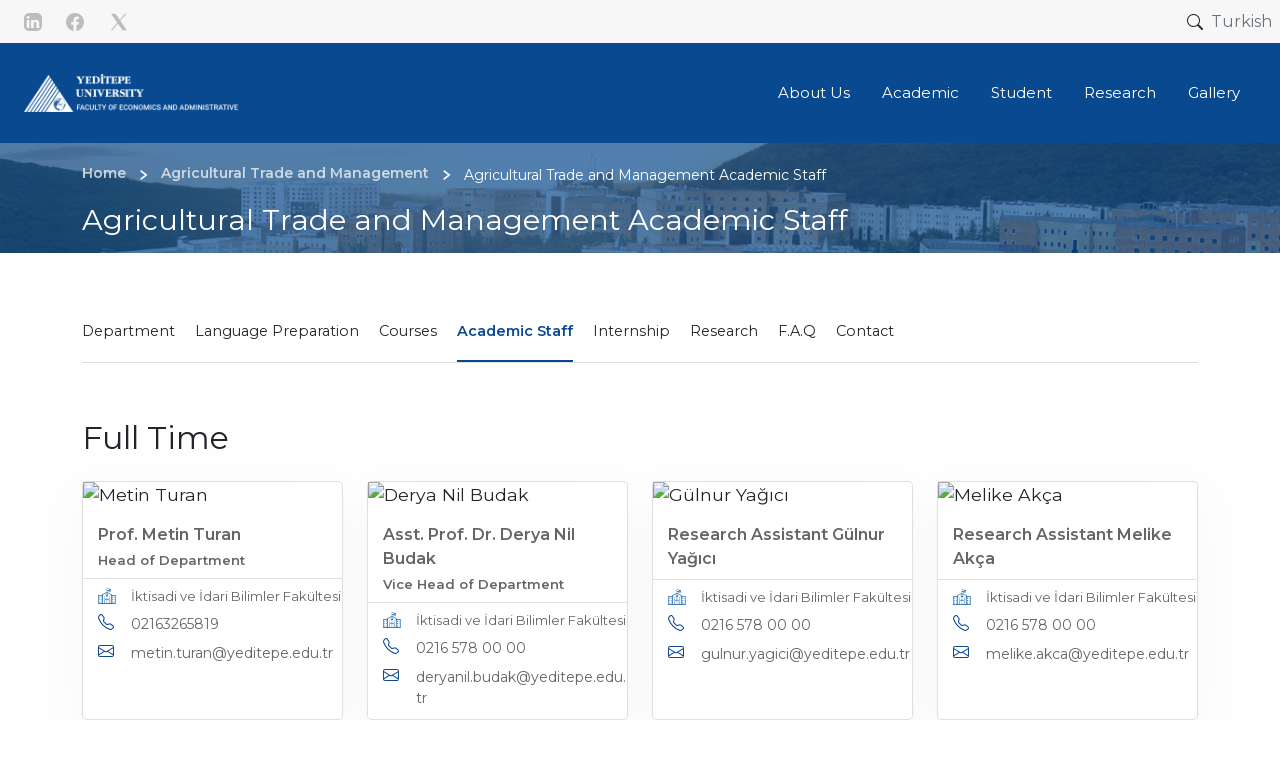

--- FILE ---
content_type: text/html; charset=UTF-8
request_url: https://iibf.yeditepe.edu.tr/en/agricultural-trade-and-management/academic-staff
body_size: 42111
content:
<!DOCTYPE html>
<html lang="en" dir="ltr">
  <head>
    <meta charset="utf-8" />
<script>(function(w,d,s,l,i){w[l]=w[l]||[];w[l].push({'gtm.start':
new Date().getTime(),event:'gtm.js'});var f=d.getElementsByTagName(s)[0],
j=d.createElement(s),dl=l!='dataLayer'?'&amp;l='+l:'';j.async=true;j.src=
'https://www.googletagmanager.com/gtm.js?id='+i+dl;f.parentNode.insertBefore(j,f);
})(window,document,'script','dataLayer','GTM-5WG5XS8');
</script>
<style>/* @see https://github.com/aFarkas/lazysizes#broken-image-symbol */.js img.lazyload:not([src]) { visibility: hidden; }/* @see https://github.com/aFarkas/lazysizes#automatically-setting-the-sizes-attribute */.js img.lazyloaded[data-sizes=auto] { display: block; width: 100%; }</style>
<meta name="robots" content="index" />
<link rel="canonical" href="https://iibf.yeditepe.edu.tr/en/agricultural-trade-and-management/academic-staff" />
<meta name="Generator" content="Drupal 10 (https://www.drupal.org)" />
<meta name="MobileOptimized" content="width" />
<meta name="HandheldFriendly" content="true" />
<meta name="viewport" content="width=device-width, initial-scale=1.0" />
<link rel="icon" href="/themes/custom/yu/favicon.ico" type="image/vnd.microsoft.icon" />
<link rel="alternate" hreflang="tr" href="https://iibf.yeditepe.edu.tr/tr/tarim-ticareti-ve-isletmeciligi-bolumu/akademik-kadro" />
<link rel="alternate" hreflang="en" href="https://iibf.yeditepe.edu.tr/en/agricultural-trade-and-management/academic-staff" />

    <title>Agricultural Trade and Management Academic Staff | Faculty of Economics and Administrative Sciences</title>
    <link rel="stylesheet" media="all" href="/modules/custom/yeditepe_akademik_kadro/css/akademik-kadro.css?t9leu8" />
<link rel="stylesheet" media="all" href="/core/themes/stable9/css/system/components/align.module.css?t9leu8" />
<link rel="stylesheet" media="all" href="/core/themes/stable9/css/system/components/fieldgroup.module.css?t9leu8" />
<link rel="stylesheet" media="all" href="/core/themes/stable9/css/system/components/container-inline.module.css?t9leu8" />
<link rel="stylesheet" media="all" href="/core/themes/stable9/css/system/components/clearfix.module.css?t9leu8" />
<link rel="stylesheet" media="all" href="/core/themes/stable9/css/system/components/details.module.css?t9leu8" />
<link rel="stylesheet" media="all" href="/core/themes/stable9/css/system/components/hidden.module.css?t9leu8" />
<link rel="stylesheet" media="all" href="/core/themes/stable9/css/system/components/item-list.module.css?t9leu8" />
<link rel="stylesheet" media="all" href="/core/themes/stable9/css/system/components/js.module.css?t9leu8" />
<link rel="stylesheet" media="all" href="/core/themes/stable9/css/system/components/nowrap.module.css?t9leu8" />
<link rel="stylesheet" media="all" href="/core/themes/stable9/css/system/components/position-container.module.css?t9leu8" />
<link rel="stylesheet" media="all" href="/core/themes/stable9/css/system/components/reset-appearance.module.css?t9leu8" />
<link rel="stylesheet" media="all" href="/core/themes/stable9/css/system/components/resize.module.css?t9leu8" />
<link rel="stylesheet" media="all" href="/core/themes/stable9/css/system/components/system-status-counter.css?t9leu8" />
<link rel="stylesheet" media="all" href="/core/themes/stable9/css/system/components/system-status-report-counters.css?t9leu8" />
<link rel="stylesheet" media="all" href="/core/themes/stable9/css/system/components/system-status-report-general-info.css?t9leu8" />
<link rel="stylesheet" media="all" href="/core/themes/stable9/css/system/components/tablesort.module.css?t9leu8" />
<link rel="stylesheet" media="all" href="/core/themes/stable9/css/core/components/progress.module.css?t9leu8" />
<link rel="stylesheet" media="all" href="/core/themes/stable9/css/core/components/ajax-progress.module.css?t9leu8" />
<link rel="stylesheet" media="all" href="/modules/contrib/extlink/css/extlink.css?t9leu8" />
<link rel="stylesheet" media="all" href="/modules/contrib/paragraphs/css/paragraphs.unpublished.css?t9leu8" />
<link rel="stylesheet" media="all" href="/core/themes/stable9/css/core/assets/vendor/normalize-css/normalize.css?t9leu8" />
<link rel="stylesheet" media="all" href="/themes/custom/yu/css/_global/bootstrap-grid.css?t9leu8" />
<link rel="stylesheet" media="all" href="/themes/custom/yu/css/_global/style.css?t9leu8" />
<link rel="stylesheet" media="all" href="/themes/custom/yu/css/_global/print.css?t9leu8" />
<link rel="stylesheet" media="all" href="/themes/custom/yu/css/_global/theme-colors/theme_default.css?t9leu8" />
<link rel="stylesheet" media="all" href="/themes/custom/yu/css/_global/twbs/buttons.css?t9leu8" />
<link rel="stylesheet" media="all" href="/themes/custom/yu/css/_global/twbs/breadcrumb.css?t9leu8" />
<link rel="stylesheet" media="all" href="/themes/custom/yu/css/_global/list-group.css?t9leu8" />
<link rel="stylesheet" media="all" href="/themes/custom/yu/css/_global/utilities.css?t9leu8" />
<link rel="stylesheet" media="all" href="/themes/custom/yu/css/footer/footer.css?t9leu8" />
<link rel="stylesheet" media="all" href="/themes/custom/yu/css/_global/twbs/nav.css?t9leu8" />
<link rel="stylesheet" media="all" href="/themes/custom/yu/css/_global/twbs/transitions.css?t9leu8" />
<link rel="stylesheet" media="all" href="/themes/custom/yu/css/_global/twbs/clearfix.css?t9leu8" />
<link rel="stylesheet" media="all" href="/themes/custom/yu/css/_global/twbs/backdrop.css?t9leu8" />
<link rel="stylesheet" media="all" href="/themes/custom/yu/css/_global/twbs/close.css?t9leu8" />
<link rel="stylesheet" media="all" href="/themes/custom/yu/css/_global/twbs/dropdown.css?t9leu8" />
<link rel="stylesheet" media="all" href="/themes/custom/yu/css/_global/twbs/navbar.css?t9leu8" />
<link rel="stylesheet" media="all" href="/themes/custom/yu/css/header/navbar.css?t9leu8" />
<link rel="stylesheet" media="all" href="/themes/custom/yu/css/_global/twbs/modal.css?t9leu8" />
<link rel="stylesheet" media="all" href="/themes/custom/yu/css/search/search.css?t9leu8" />
<link rel="stylesheet" media="all" href="/themes/custom/yu/css/sidebar/sidebar.css?t9leu8" />
<link rel="stylesheet" media="all" href="/themes/custom/yu/css/title/title.css?t9leu8" />

    
  </head>
  <body class="node-839 no-frontpage">
        <a href="#main-content" class="visually-hidden focusable">
      Skip to main content
    </a>
    <noscript><iframe src="https://www.googletagmanager.com/ns.html?id=GTM-5WG5XS8" height="0" width="0" style="display:none;visibility:hidden;"></iframe>
</noscript>
      <div class="dialog-off-canvas-main-canvas" data-off-canvas-main-canvas>
    <div class="layout-container">

  

<div class="header-top d-flex align-items-center justify-content-end">
        <div id="block-customblock1">
  
    
                  <div class="social-media float-end d-flex align-items-center h-100"><a class="px-2 mx-1" href="https://www.linkedin.com/company/19587?trk=edu-cp-sa-cname"><svg class="bi bi-linkedin" fill="#BDBDBD" height="18" viewBox="0 0 16 16" width="18"><path d="M0 1.146C0 .513.526 0 1.175 0h13.65C15.474 0 16 .513 16 1.146v13.708c0 .633-.526 1.146-1.175 1.146H1.175C.526 16 0 15.487 0 14.854V1.146zm4.943 12.248V6.169H2.542v7.225h2.401zm-1.2-8.212c.837 0 1.358-.554 1.358-1.248-.015-.709-.52-1.248-1.342-1.248-.822 0-1.359.54-1.359 1.248 0 .694.521 1.248 1.327 1.248h.016zm4.908 8.212V9.359c0-.216.016-.432.08-.586.173-.431.568-.878 1.232-.878.869 0 1.216.662 1.216 1.634v3.865h2.401V9.25c0-2.22-1.184-3.252-2.764-3.252-1.274 0-1.845.7-2.165 1.193v.025h-.016a5.54 5.54 0 0 1 .016-.025V6.169h-2.4c.03.678 0 7.225 0 7.225h2.4z" /></svg></a><a class="px-2 mx-1" href="https://www.facebook.com/yeditepeuniversitesi"><svg class="bi bi-facebook" fill="#BDBDBD" height="18" viewBox="0 0 16 16" width="18"><path d="M16 8.049c0-4.446-3.582-8.05-8-8.05C3.58 0-.002 3.603-.002 8.05c0 4.017 2.926 7.347 6.75 7.951v-5.625h-2.03V8.05H6.75V6.275c0-2.017 1.195-3.131 3.022-3.131.876 0 1.791.157 1.791.157v1.98h-1.009c-.993 0-1.303.621-1.303 1.258v1.51h2.218l-.354 2.326H9.25V16c3.824-.604 6.75-3.934 6.75-7.951z" /></svg></a><a class="px-2 mx-1" href="https://twitter.com/yeditepeuni"><svg class="bi bi-twitter" viewBox="0 0 50 50" width="22" height="22" fill="#BDBDBD"><path d="M 6.9199219 6 L 21.136719 26.726562 L 6.2285156 44 L 9.40625 44 L 22.544922 28.777344 L 32.986328 44 L 43 44 L 28.123047 22.3125 L 42.203125 6 L 39.027344 6 L 26.716797 20.261719 L 16.933594 6 L 6.9199219 6 z" /></svg></a></div>
      

  </div>
<div id="block-yu-search-icon">
  
    
                  <div class="header-top-search myModalBtn"><a><svg class="bi bi-search" fill="currentColor" height="16" viewBox="0 0 16 16" width="16"><path d="M11.742 10.344a6.5 6.5 0 1 0-1.397 1.398h-.001c.03.04.062.078.098.115l3.85 3.85a1 1 0 0 0 1.415-1.414l-3.85-3.85a1.007 1.007 0 0 0-.115-.1zM12 6.5a5.5 5.5 0 1 1-11 0 5.5 5.5 0 0 1 11 0z" /></svg></a></div>
      

  </div>
<div class="language-switcher-language-url" id="block-dildegistirici" role="navigation">
  
    
      <div class="lang-switcher">
                                <a href="/tr/tarim-ticareti-ve-isletmeciligi-bolumu/akademik-kadro" class="language-link" hreflang="tr" data-drupal-link-system-path="node/839">Turkish</a>
                                        </div>
  </div>


  </div>
<header class="px-4">
    <div class="row align-items-center">
      <div class="col col-md-3">
                  <div class="branding-wrap py-3">  <div id="block-yu-site-branding">
  
    
        <a href="/en" rel="home">
      <img src="/themes/custom/yu/logos/iibf-en.png" alt="Home" fetchpriority="high" />
    </a>
      
</div>

</div>
              </div> 

              <div class="main-menu-wrap col col-md-9">
            <nav aria-labelledby="block-yu-main-menu-menu" id="block-yu-main-menu" class="block navbar navbar-light navbar-expand-lg block-menu navigation menu--main">
            
  <h2 class="visually-hidden" id="block-yu-main-menu-menu">Ana gezinti menüsü</h2>
  

        


<button class="d-lg-none navbar-toggler mobile-menu-span" type="button" data-bs-toggle="collapse" data-bs-target="#navbarSupportedContent" aria-controls="navbarSupportedContent" aria-expanded="false" aria-label="Toggle navigation">
    <span class="icon-menu-1"></span>
  <span class="icon-menu-2"></span>
  <span class="icon-menu-3"></span>
  <span class="icon-menu-4"></span>
</button>

<div class="collapse navbar-collapse justify-content-end p-lg-0 p-4 mb-0 w-100 p-static" id="navbarSupportedContent">


        
        
                              <ul class="nav navbar-nav flex-wrap">
                                          <li class="nav-item dropdown expanded menu-level-1">
                              <a href="" class="nav-link px-xl-3 px-lg-1 dropdown-toggle" data-bs-toggle="dropdown" role="button" aria-expanded="false">About Us</a>
                                                                        
        
                  
                              <ul class="sub-menu row">
                                                    <li class="col menu-level-2">
              <a href="/en/about-the-faculty" class="dropdown-item" data-drupal-link-system-path="node/621">About the Faculty</a>
                            
                      </li>
          					
        
                              <li class="col menu-level-2">
              <a href="/en/mission-and-vision" class="dropdown-item" data-drupal-link-system-path="node/630">Vision, Mision, and Values</a>
                            
                      </li>
          					
        
                              <li class="col menu-level-2">
              <a href="/en/advisory-board" class="dropdown-item" data-drupal-link-system-path="node/624">Advisory Board</a>
                            
                      </li>
          					
        
                              <li class="col menu-level-2">
              <a href="/en/about-the-faculty/faculty-board" class="dropdown-item" data-drupal-link-system-path="node/1162">Faculty Board</a>
                            
                      </li>
          					
        
                              <li class="col menu-level-2">
              <a href="/en/about-the-faculty/executive-board" class="dropdown-item" data-drupal-link-system-path="node/1163">Executive Board</a>
                            
                      </li>
          					
        
                              <li class="col menu-level-2">
              <a href="/en/faculty-commissions" class="dropdown-item" data-drupal-link-system-path="node/1180">Faculty Commissions</a>
                            
                      </li>
          					
        
                              <li class="col menu-level-2">
              <a href="/en/faculty-administration" class="dropdown-item" data-drupal-link-system-path="node/1049">Faculty Administration</a>
                            
                      </li>
          					          
                                                             </ul>
                                                                                                                                                                        
  
                  
                      </li>
          					
        
                                <li class="nav-item dropdown expanded menu-level-1">
                              <a href="" class="nav-link px-xl-3 px-lg-1 dropdown-toggle" data-bs-toggle="dropdown" role="button" aria-expanded="false">Academic</a>
                                                                        
        
                  
                              <ul class="sub-menu row">
                                                    <li class="col menu-level-2">
              <a href="/en/undergraduate-programs" class="dropdown-item" data-drupal-link-system-path="node/17">Undergraduate</a>
                            
                      </li>
          					
        
                              <li class="col menu-level-2">
              <a href="https://lee.yeditepe.edu.tr/en" class="dropdown-item">Graduate</a>
                            
                      </li>
          					
        
                              <li class="col menu-level-2">
              <a href="https://yeditepe.edu.tr/en/academic/academic-calendar" class="dropdown-item">Academic Calendar</a>
                            
                      </li>
          					
        
                              <li class="col menu-level-2">
              <a href="/en/faculty-learning-outcomes" class="dropdown-item" data-drupal-link-system-path="node/65">Faculty Learning Outcomes</a>
                            
                      </li>
          					          
                                                             </ul>
                                                                                                         
  
                  
                      </li>
          					
        
                                <li class="nav-item dropdown expanded menu-level-1">
                              <a href="" class="nav-link px-xl-3 px-lg-1 dropdown-toggle" data-bs-toggle="dropdown" role="button" aria-expanded="false">Student</a>
                                                                        
        
                  
                              <ul class="sub-menu row">
                                                    <li class="col menu-level-2">
              <a href="/en/student-admissions" class="dropdown-item" data-drupal-link-system-path="node/626">Admission</a>
                            
                      </li>
          					
        
                              <li class="col menu-level-2">
              <a href="/en/student-representatives" class="dropdown-item" data-drupal-link-system-path="node/627">Student Representatives</a>
                            
                      </li>
          					
        
                              <li class="col menu-level-2">
              <a href="/en/node/782" class="dropdown-item" data-drupal-link-system-path="node/782">Student Application Forms</a>
                            
                      </li>
          					
        
                              <li class="col menu-level-2">
              <a href="/en/internship" class="dropdown-item" data-drupal-link-system-path="node/628">Internship</a>
                            
                      </li>
          					
        
                              <li class="col menu-level-2">
              <a href="/en/erasmus-and-exchange-programs" class="dropdown-item" data-drupal-link-system-path="node/783">Erasmus and Exchange Programs</a>
                            
                      </li>
          					
        
                              <li class="col menu-level-2">
              <a href="https://writingcenter.yeditepe.edu.tr/" class="dropdown-item">Writing Center</a>
                            
                      </li>
          					          
                                                             </ul>
                                                                                                                                                   
  
                  
                      </li>
          					
        
                                <li class="nav-item menu-level-1">
                            <a href="/en/research-areas" class="nav-link px-xl-3 px-lg-1" role="button" data-drupal-link-system-path="node/785">Research</a>
                                                        
                      </li>
          					
        
                                <li class="nav-item menu-level-1">
                            <a href="/en/galeri" class="nav-link px-xl-3 px-lg-1" role="button" data-drupal-link-system-path="node/786">Gallery</a>
                                                        
                      </li>
          					          
                               						</ul>
                                                                                                                  
  
</div>

  </nav>


        </div>
      
    </div>
</header>

  



  <div class="region region-title">
  <div class="page-title-wrapper cover title-image" style=background:url(&quot;/themes/custom/yu/components/title/images/title-image.png&quot;);background-size:cover;background-position:center;>
  <div class="row page-title-header">
  <div class="col-md-12 title-contents">
    <div class="container">
    
<div id="block-yu-page-title" class="page-title-wrapper pt-lg-3 pb-lg-3 text-white pt-md-4 pb-md-4 pt-sm-3 pb-sm-3 pt-3 pb-3">
  <div class="row">
          <div class="col-sm-12 col-md-12 col-lg-12">


  <nav style="--bs-breadcrumb-divider: '>';" class="align-self-center pt-1">
    <h2 id="system-breadcrumb" class="visually-hidden">Breadcrumb</h2>
    <ol class="breadcrumb" itemscope itemtype="http://schema.org/BreadcrumbList" typeof="BreadcrumbList">
                <li class="breadcrumb-item ps-0" itemprop="itemListElement" itemscope itemtype="http://schema.org/ListItem">
                 <a itemprop="item" href="/en">
            <span itemprop="name">Home</span>
            <meta itemprop="position" content="1" />
          </a>
              </li>
                 <li class="breadcrumb-item ps-0" itemprop="itemListElement" itemscope itemtype="http://schema.org/ListItem">
                 <a itemprop="item" href="/en/agricultural-trade-and-management">
            <span itemprop="name">Agricultural Trade and Management</span>
            <meta itemprop="position" content="2" />
          </a>
              </li>
                 <li class="breadcrumb-item ps-0" itemprop="itemListElement" itemscope itemtype="http://schema.org/ListItem">
        <span class="current-title" itemprop="name">Agricultural Trade and Management Academic Staff</span>
        <meta itemprop="position" content="3" />
      </li>
    </ol>
  </nav>
</div>
              <div class="col-sm-12 col-md-12 col-lg-12">

<h1 class="page-title">Agricultural Trade and Management Academic Staff</h1>

</div>
            </div>
</div>

    </div>
          </div>
  </div>
  </div>
  </div>

  
  

  <main>
    <a id="main-content" tabindex="-1"></a>    <div class="layout-content">
        <div data-drupal-messages-fallback class="hidden"></div>
<div id="block-yu-content">
  
    
      <div>

  
    

  
                                

<div class="">
      <div class="paragraph container paragraph--type--prg-grid prg_id--4491 paragraph--view-mode--container">
      <div class="">
              
                                                                            			
										
        			
										
                




			
      <div class="row">
              
        	      		      			      	      	
      		      		      			      	      	
        	      		      			      	      	
        
        <div class="col-sm-12 col-md-12 col-lg-12">
            <div class="paragraph paragraph--type--prg-block prg_id--4489 paragraph--view-mode--default">
                                    

<nav aria-labelledby="block-yeditepedomainhorizontalmenublock-menu" id="block-yeditepedomainhorizontalmenublock" class="navbar navbar-expand-lg bg-body-tertiary horizontal-navbar mb-5 position-relative block block-menu navigation menu--">
            
  <h3 class="visually-hidden text-primary d-none" id="block-yeditepedomainhorizontalmenublock-menu">Yeditepe Domain Horizontal Menu Block</h3>
  

    <div class="container-fluid px-0">
          


<a class="navbar-brand fs-9" href="#">Agricultural Trade and Management </a>
<button class="d-lg-none navbar-toggler mobile-menu-span" type="button" data-bs-toggle="collapse" data-bs-target="#horizontalNavbarContent" aria-controls="horizontalNavbarContent" aria-expanded="false" aria-label="Toggle navigation">
  <span class="icon-menu-1"></span>
  <span class="icon-menu-2"></span>
  <span class="icon-menu-3"></span>
  <span class="icon-menu-4"></span>
</button>

<div class="collapse navbar-collapse" id="horizontalNavbarContent">


              <ul  class="navbar-nav mb-2 mb-lg-0">
                  <li class="nav-item-wrapper">
    
                                    <ul  class="navbar-nav mb-2 mb-lg-0 navbar-nav me-auto mb-2 mb-lg-0">
                                <li class="nav-item">
                          <a href="/en/agricultural-trade-and-management" class="nav-link text-dark" data-drupal-link-system-path="node/838">Department</a>
                
          
      </li>
                            <li class="nav-item">
                          <a href="https://hazirlikokulu.yeditepe.edu.tr/" class="nav-link text-dark">Language Preparation</a>
                
          
      </li>
                            <li class="nav-item">
                          <a href="/en/agricultural-trade-and-management/courses" class="nav-link text-dark" data-drupal-link-system-path="node/837">Courses</a>
                
          
      </li>
                            <li class="nav-item">
                          <a href="/en/agricultural-trade-and-management/academic-staff" class="nav-link text-dark is-active" data-drupal-link-system-path="node/839" aria-current="page">Academic Staff</a>
                
          
      </li>
                            <li class="nav-item">
                          <a href="/en/agricultural-trade-and-management/internship" class="nav-link text-dark" data-drupal-link-system-path="node/840">Internship</a>
                
          
      </li>
                            <li class="nav-item">
                          <a href="/en/agricultural-trade-and-management/research" class="nav-link text-dark" data-drupal-link-system-path="node/841">Research</a>
                
          
      </li>
                            <li class="nav-item">
                          <a href="/en/agricultural-trade-and-management/frequently-asked-questions" class="nav-link text-dark" data-drupal-link-system-path="node/842">F.A.Q</a>
                
          
      </li>
                            <li class="nav-item">
                          <a href="/en/agricultural-trade-and-management/contact" class="nav-link text-dark" data-drupal-link-system-path="node/843">Contact</a>
                
          
      </li>
        </ul>
  
          
      </li>
        </ul>
  

</div>

      </div>
</nav>

      

            </div>

        </div>
              
        	      	                                        	
      		      		      			      			      	      	
        	      		      			      			      	      	
        
        <div class="col-sm-12 col-md-12 col-lg-12">
            <div class="paragraph paragraph--type--prg-block prg_id--4490 paragraph--view-mode--default">
                                    <div id="block-akademikkadroblock">
  
    
      <div data-block-ek-id="akademik_kadro_config_key_121" class="yeditepe_akademik_kadro_block"></div>

  </div>

      

            </div>

        </div>
          </div>
  
          </div>
  </div>
  </div>

                    


</div>

  </div>


	</div>
  </main>

      

<footer>
  <div class="footer-top mt-5">
    <div class="container">
      <div class="py-3 px-0">
                    <div id="block-customblock2">
  
    
                  <div class="row"><div class="col-sm-12 col-md-5 col-lg-5"><p><a href="https://apps.apple.com/tr/app/yeditepe/id1613753373"><img src="[data-uri]" alt="App Store" width="141" height="53"></a> <a href="https://play.google.com/store/apps/details?id=tr.edu.yeditepe.m&amp;hl=tr&amp;gl=US"><img src="[data-uri]" alt="Google Play" width="141" height="53"> </a><a href="https://payment.yeditepe.edu.tr/"><img src="[data-uri]" alt="online ödeme sistemi" width="148" height="50"></a></p></div><div class="col-sm-12 col-md-7 col-lg-7"><div class="float-end d-flex align-items-center h-100"><a class="px-2 mx-1" href="https://www.linkedin.com/company/19587?trk=edu-cp-sa-cname"><svg class="bi bi-instagram" fill="#FFF" height="18" viewBox="0 0 16 16" width="18"><path d="M8 0C5.829 0 5.556.01 4.703.048 3.85.088 3.269.222 2.76.42a3.917 3.917 0 0 0-1.417.923A3.927 3.927 0 0 0 .42 2.76C.222 3.268.087 3.85.048 4.7.01 5.555 0 5.827 0 8.001c0 2.172.01 2.444.048 3.297.04.852.174 1.433.372 1.942.205.526.478.972.923 1.417.444.445.89.719 1.416.923.51.198 1.09.333 1.942.372C5.555 15.99 5.827 16 8 16s2.444-.01 3.298-.048c.851-.04 1.434-.174 1.943-.372a3.916 3.916 0 0 0 1.416-.923c.445-.445.718-.891.923-1.417.197-.509.332-1.09.372-1.942C15.99 10.445 16 10.173 16 8s-.01-2.445-.048-3.299c-.04-.851-.175-1.433-.372-1.941a3.926 3.926 0 0 0-.923-1.417A3.911 3.911 0 0 0 13.24.42c-.51-.198-1.092-.333-1.943-.372C10.443.01 10.172 0 7.998 0h.003zm-.717 1.442h.718c2.136 0 2.389.007 3.232.046.78.035 1.204.166 1.486.275.373.145.64.319.92.599.28.28.453.546.598.92.11.281.24.705.275 1.485.039.843.047 1.096.047 3.231s-.008 2.389-.047 3.232c-.035.78-.166 1.203-.275 1.485a2.47 2.47 0 0 1-.599.919c-.28.28-.546.453-.92.598-.28.11-.704.24-1.485.276-.843.038-1.096.047-3.232.047s-2.39-.009-3.233-.047c-.78-.036-1.203-.166-1.485-.276a2.478 2.478 0 0 1-.92-.598 2.48 2.48 0 0 1-.6-.92c-.109-.281-.24-.705-.275-1.485-.038-.843-.046-1.096-.046-3.233 0-2.136.008-2.388.046-3.231.036-.78.166-1.204.276-1.486.145-.373.319-.64.599-.92.28-.28.546-.453.92-.598.282-.11.705-.24 1.485-.276.738-.034 1.024-.044 2.515-.045v.002zm4.988 1.328a.96.96 0 1 0 0 1.92.96.96 0 0 0 0-1.92zm-4.27 1.122a4.109 4.109 0 1 0 0 8.217 4.109 4.109 0 0 0 0-8.217zm0 1.441a2.667 2.667 0 1 1 0 5.334 2.667 2.667 0 0 1 0-5.334z" /></svg></a><a class="px-2 mx-1" href="#"><svg class="bi bi-linkedin" fill="#FFF" height="18" viewBox="0 0 16 16" width="18"><path d="M0 1.146C0 .513.526 0 1.175 0h13.65C15.474 0 16 .513 16 1.146v13.708c0 .633-.526 1.146-1.175 1.146H1.175C.526 16 0 15.487 0 14.854V1.146zm4.943 12.248V6.169H2.542v7.225h2.401zm-1.2-8.212c.837 0 1.358-.554 1.358-1.248-.015-.709-.52-1.248-1.342-1.248-.822 0-1.359.54-1.359 1.248 0 .694.521 1.248 1.327 1.248h.016zm4.908 8.212V9.359c0-.216.016-.432.08-.586.173-.431.568-.878 1.232-.878.869 0 1.216.662 1.216 1.634v3.865h2.401V9.25c0-2.22-1.184-3.252-2.764-3.252-1.274 0-1.845.7-2.165 1.193v.025h-.016a5.54 5.54 0 0 1 .016-.025V6.169h-2.4c.03.678 0 7.225 0 7.225h2.4z" /></svg></a><a class="px-2 mx-1" href="https://www.facebook.com/yeditepeuniversitesi"><svg class="bi bi-facebook" fill="#FFF" height="18" viewBox="0 0 16 16" width="18"><path d="M16 8.049c0-4.446-3.582-8.05-8-8.05C3.58 0-.002 3.603-.002 8.05c0 4.017 2.926 7.347 6.75 7.951v-5.625h-2.03V8.05H6.75V6.275c0-2.017 1.195-3.131 3.022-3.131.876 0 1.791.157 1.791.157v1.98h-1.009c-.993 0-1.303.621-1.303 1.258v1.51h2.218l-.354 2.326H9.25V16c3.824-.604 6.75-3.934 6.75-7.951z" /></svg></a><a class="px-2 mx-1" href="https://twitter.com/yeditepeuni"><svg class="bi bi-twitter" viewBox="0 0 50 50" width="22" height="22" fill="#fff"><path d="M 6.9199219 6 L 21.136719 26.726562 L 6.2285156 44 L 9.40625 44 L 22.544922 28.777344 L 32.986328 44 L 43 44 L 28.123047 22.3125 L 42.203125 6 L 39.027344 6 L 26.716797 20.261719 L 16.933594 6 L 6.9199219 6 z" /></svg></a><a class="px-2 mx-1" href="https://www.youtube.com/channel/UCsymrI5NRE6zUKOI5I07KGw"><svg class="bi bi-youtube" fill="#FFF" height="18" viewBox="0 0 16 16" width="18"><path d="M8.051 1.999h.089c.822.003 4.987.033 6.11.335a2.01 2.01 0 0 1 1.415 1.42c.101.38.172.883.22 1.402l.01.104.022.26.008.104c.065.914.073 1.77.074 1.957v.075c-.001.194-.01 1.108-.082 2.06l-.008.105-.009.104c-.05.572-.124 1.14-.235 1.558a2.007 2.007 0 0 1-1.415 1.42c-1.16.312-5.569.334-6.18.335h-.142c-.309 0-1.587-.006-2.927-.052l-.17-.006-.087-.004-.171-.007-.171-.007c-1.11-.049-2.167-.128-2.654-.26a2.007 2.007 0 0 1-1.415-1.419c-.111-.417-.185-.986-.235-1.558L.09 9.82l-.008-.104A31.4 31.4 0 0 1 0 7.68v-.123c.002-.215.01-.958.064-1.778l.007-.103.003-.052.008-.104.022-.26.01-.104c.048-.519.119-1.023.22-1.402a2.007 2.007 0 0 1 1.415-1.42c.487-.13 1.544-.21 2.654-.26l.17-.007.172-.006.086-.003.171-.007A99.788 99.788 0 0 1 7.858 2h.193zM6.4 5.209v4.818l4.157-2.408L6.4 5.209z" /></svg></a></div></div></div>
      

  </div>


              </div>
    </div>
  </div>
  <div class="footer">
          <div class="container border-bottom">
        <div class="row py-5">
            <div id="block-customblock3" class="col-sm-12 col-md-3 col-lg-3">
  
    
                  <p class="fs-6 text-muted">İnönü Mah. Kayışdağı Cad. 326A<br>26 Ağustos Yerleşimi<br>34755 Ataşehir - İstanbul</p><p class="fs-6 text-muted"><a class="fs-6 text-muted" href="tel:+902165780000">(0216) 578 00 00</a><br><a class="fs-6 text-muted" href="mailto:info@yeditepe.edu.tr">info@yeditepe.edu.tr</a></p>
      

  </div>
<div class="col-sm-12 col-md-9 col-lg-9">
<nav aria-labelledby="block-dipnot-menu" id="block-dipnot" class="block block-menu navigation menu--footer">
            
  <h2 class="visually-hidden" id="block-dipnot-menu">Dipnot</h2>
  

        



    


  </nav>
</div>


        </div>
      </div>
      </div>
  <div class="footer-bottom">
          <div class="container">
        <div class="d-flex justify-content-start py-4 justify-content-lg-end">
             <div class="col-sm-12 col-md-8 col-lg-8">
<nav aria-labelledby="block-footerbottommenu-menu" id="block-footerbottommenu" class="block block-menu navigation menu--footer-bottom-menu">
            
  <h2 class="visually-hidden" id="block-footerbottommenu-menu">Footer Bottom Menü</h2>
  

        

              <ul class="footer-bottom p-0 m-0 float-end">
              <li class="footer-btm-item d-inline-block my-0 mx-2 fw-6">
        <a href="https://bit.ly/3WHgM9i" class="fs-6 text-muted">E-POSTA</a>
              </li>
          <li class="footer-btm-item d-inline-block my-0 mx-2 fw-6">
        <a href="https://bit.ly/42fIye1" class="fs-6 text-muted">ÖĞRENCİ E-POSTA</a>
              </li>
          <li class="footer-btm-item d-inline-block my-0 mx-2 fw-6">
        <a href="https://yeditepe.edu.tr/tr/kvkk" class="fs-6 text-muted">KVKK</a>
              </li>
          <li class="footer-btm-item d-inline-block my-0 mx-2 fw-6">
        <a href="" class="fs-6 text-muted">İLETİŞİM</a>
              </li>
        </ul>
  


  </nav>
</div>


        </div>
      </div>
      </div>

</footer>
  
  </div>

<div class="modal mySearch">
  <div class="modal-content">
                <div class="container"><p><span class="close">×</span></p><div class="modal-search-top"><p>Ne aramıştınız?</p><form class="custom-search-form" action="/search/ara"><div class="input-group w-100"><input class="form-control" name="keys" placeholder="Arama" required="required">&nbsp;<em><i class="icon-search-new"><span class="input-group-addon" id="basic-addon1">&nbsp;</span></i></em></div></form></div><div class="modal-search-bottom">&nbsp;</div></div>
      

  </div>
</div>

  </div>

    
    <script type="application/json" data-drupal-selector="drupal-settings-json">{"path":{"baseUrl":"\/","pathPrefix":"en\/","currentPath":"node\/839","currentPathIsAdmin":false,"isFront":false,"currentLanguage":"en"},"pluralDelimiter":"\u0003","suppressDeprecationErrors":true,"ajaxPageState":{"libraries":"[base64]","theme":"yu","theme_token":null},"ajaxTrustedUrl":[],"lazy":{"lazysizes":{"lazyClass":"lazyload","loadedClass":"lazyloaded","loadingClass":"lazyloading","preloadClass":"lazypreload","errorClass":"lazyerror","autosizesClass":"lazyautosizes","srcAttr":"data-src","srcsetAttr":"data-srcset","sizesAttr":"data-sizes","minSize":40,"customMedia":[],"init":true,"expFactor":1.5,"hFac":0.8,"loadMode":2,"loadHidden":true,"ricTimeout":0,"throttleDelay":125,"plugins":{"attrchange":"attrchange\/ls.attrchange","bgset":"bgset\/ls.bgset","unveilhooks":"unveilhooks\/ls.unveilhooks"}},"placeholderSrc":"","preferNative":false,"minified":true,"libraryPath":"\/libraries\/lazysizes"},"data":{"extlink":{"extTarget":true,"extTargetAppendNewWindowLabel":"(opens in a new window)","extTargetNoOverride":true,"extNofollow":false,"extTitleNoOverride":false,"extNoreferrer":true,"extFollowNoOverride":false,"extClass":"0","extLabel":"(link is external)","extImgClass":false,"extSubdomains":true,"extExclude":"","extInclude":"","extCssExclude":"","extCssInclude":"","extCssExplicit":"","extAlert":false,"extAlertText":"This link will take you to an external web site. We are not responsible for their content.","extHideIcons":false,"mailtoClass":"0","telClass":"tel","mailtoLabel":"(link sends email)","telLabel":"(link is a phone number)","extUseFontAwesome":false,"extIconPlacement":"append","extPreventOrphan":false,"extFaLinkClasses":"fa fa-external-link","extFaMailtoClasses":"fa fa-envelope-o","extAdditionalLinkClasses":"","extAdditionalMailtoClasses":"","extAdditionalTelClasses":"","extFaTelClasses":"fa fa-phone","whitelistedDomains":[],"extExcludeNoreferrer":""}},"ajaxBlocks":{"akademik_kadro_config_key_121":{"plugin_id":"yeditepe_akademik_kadro_block","block_id":"akademik_kadro_config_key_121","settings":{"department":"121"}}},"user":{"uid":0,"permissionsHash":"de5b88d13e100e7442be8c6ef5d3dacf6daa552ec3cda93860840ad404bae4a5"}}</script>
<script src="/core/assets/vendor/jquery/jquery.min.js?v=3.7.1"></script>
<script src="/core/assets/vendor/once/once.min.js?v=1.0.1"></script>
<script src="/core/misc/drupalSettingsLoader.js?v=10.4.3"></script>
<script src="/core/misc/drupal.js?v=10.4.3"></script>
<script src="/core/misc/drupal.init.js?v=10.4.3"></script>
<script src="/core/assets/vendor/tabbable/index.umd.min.js?v=6.2.0"></script>
<script src="/modules/contrib/extlink/js/extlink.js?v=10.4.3"></script>
<script src="/modules/contrib/lazy/js/lazy.js?v=10.4.3"></script>
<script src="/core/misc/progress.js?v=10.4.3"></script>
<script src="/core/assets/vendor/loadjs/loadjs.min.js?v=4.3.0"></script>
<script src="/core/misc/debounce.js?v=10.4.3"></script>
<script src="/core/misc/announce.js?v=10.4.3"></script>
<script src="/core/misc/message.js?v=10.4.3"></script>
<script src="/core/misc/ajax.js?v=10.4.3"></script>
<script src="/modules/custom/yeditepe_akademik_kadro/js/akademik-kadro.js?t9leu8"></script>
<script src="/libraries/twbs/js/dist/util/index.js?v=0.1"></script>
<script src="/libraries/twbs/js/dist/dom/manipulator.js?v=0.1"></script>
<script src="/libraries/twbs/js/dist/dom/event-handler.js?v=0.1"></script>
<script src="/libraries/twbs/js/dist/dom/selector-engine.js?v=0.1"></script>
<script src="/libraries/twbs/js/dist/dom/data.js?v=0.1"></script>
<script src="/libraries/twbs/js/dist/util/config.js?v=0.1"></script>
<script src="/libraries/twbs/js/dist/base-component.js?v=0.1"></script>
<script src="/libraries/twbs/js/dist/tab.js?v=0.1"></script>
<script src="/libraries/twbs/js/dist/dropdown.js?v=0.1"></script>
<script src="/libraries/twbs/js/dist/collapse.js?v=0.1"></script>
<script src="/themes/custom/yu/components/header/header.js?v=0.1"></script>
<script src="/libraries/twbs/js/dist/util/scrollbar.js?v=0.1"></script>
<script src="/libraries/twbs/js/dist/util/backdrop.js?v=0.1"></script>
<script src="/libraries/twbs/js/dist/util/focustrap.js?v=0.1"></script>
<script src="/libraries/twbs/js/dist/util/component-functions.js?v=0.1"></script>
<script src="/libraries/twbs/js/dist/modal.js?v=0.1"></script>
<script src="/themes/custom/yu/components/search/search.js?v=1.1"></script>
<script src="/themes/custom/yu/components/sidebar/sidebar.js?v=0.1"></script>


  <script src="https://ajax.googleapis.com/ajax/libs/webfont/1.6.26/webfont.js"></script>
  <script>
      WebFont.load({
      google: {
          families: ['Montserrat:200,400,600:latin&display=swap', 'Shadows Into Light Two&display=swap'],
      }
      });
  </script>

  </body>
</html>


--- FILE ---
content_type: text/css
request_url: https://iibf.yeditepe.edu.tr/modules/custom/yeditepe_akademik_kadro/css/akademik-kadro.css?t9leu8
body_size: 4049
content:
.stretched-link::after {
    position: absolute;
    right: 0;
    bottom: 0;
    left: 0;
    top: 0;
    z-index: 1;
    content: "";
}
.akademik-kadro-block .akademik-kadro-item .card{
    box-shadow: 0px 16px 40px -10px rgb(184 184 184 / 20%);
    font-size: 1.1rem;
    position: relative;
    display: flex;
    flex-direction: column;
    min-width: 0;
    word-wrap: break-word;
    background-color: #fff;
    background-clip: border-box;
    border: 1px solid rgba(0,0,0,0.125);
    border-radius: 5px;
    padding-bottom: 10px;
    
}
.card-body .card-title{
    padding: 15px;
}

.akademik-kadro-block .akademik-kadro-item img {
    width: 100% !important;
    height: auto !important;
}
.tel::before{
    position: absolute;
    content: "";
    background-repeat: no-repeat;
    background-size: 1rem 1rem;
    width: 20px;
    height: 20px;
    left: 15px;
    background-image: url("[data-uri]");
}
.mail::before{
    position: absolute;
    content: "";
    background-repeat: no-repeat;
    background-size: 1rem 1rem;
    width: 20px;
    height: 20px;
    left: 15px;
    background-image: url("[data-uri]");
}
.ofis::before {
    position: absolute;
    content: "";
    background-repeat: no-repeat;
    background-size: 20px;
    width: 20px;
    height: 20px;
    left: 15px;
    background-image: url("[data-uri]");
}
.faculty::before {
    position: absolute;
    content: "";
    background-repeat: no-repeat;
    background-size: 1.1rem 1.1rem;
    width: 20px;
    height: 20px;
    left: 15px;
    background-image: url("[data-uri]");
}
.row-equal {
    display: -webkit-box;
    display: -webkit-flex;
    display: -ms-flexbox;
    display: flex;
    flex-wrap: wrap;
}
.row-equal > [class*=col-] {
    display: flex;
    align-content: space-around;
    align-items: stretch;
}
.akademik-kadro-item {
    height: 100%;
    display: flex;
}
.card-body {
    display: flex;
    flex-direction: column;
    justify-content: space-between;
    padding: 0 !important;
}


--- FILE ---
content_type: text/css
request_url: https://iibf.yeditepe.edu.tr/core/themes/stable9/css/system/components/system-status-counter.css?t9leu8
body_size: 199
content:
/**
 * @file
 * Styles for the system status counter component.
 */

.system-status-counter__status-icon {
  display: inline-block;
  width: 25px;
  height: 25px;
  vertical-align: middle;
}
.system-status-counter__status-icon::before {
  display: block;
  width: 100%;
  height: 100%;
  content: "";
  background-repeat: no-repeat;
  background-position: center 2px;
  background-size: 16px;
}

.system-status-counter__status-icon--error::before {
  background-image: url(../../../../../misc/icons/e32700/error.svg);
}
.system-status-counter__status-icon--warning::before {
  background-image: url(../../../../../misc/icons/e29700/warning.svg);
}
.system-status-counter__status-icon--checked::before {
  background-image: url(../../../../../misc/icons/73b355/check.svg);
}


--- FILE ---
content_type: text/css
request_url: https://iibf.yeditepe.edu.tr/themes/custom/yu/css/_global/style.css?t9leu8
body_size: 4428
content:
.stretched-link::after {
  position: absolute;
  top: 0;
  right: 0;
  bottom: 0;
  left: 0;
  z-index: 1;
  content: "";
}

:root,
[data-bs-theme=light] {
  --bs-blue: #0d6efd;
  --bs-indigo: #6610f2;
  --bs-purple: #90298E;
  --bs-pink: #d63384;
  --bs-red: #dc3545;
  --bs-orange: #fd7e14;
  --bs-yellow: #ffc107;
  --bs-green: #008739;
  --bs-teal: #20c997;
  --bs-cyan: #0dcaf0;
  --bs-black: #000;
  --bs-white: #FFF;
  --bs-gray: #6c757d;
  --bs-gray-dark: #343a40;
  --bs-gray-100: #f8f9fa;
  --bs-gray-200: #e9ecef;
  --bs-gray-300: #dee2e6;
  --bs-gray-400: #ced4da;
  --bs-gray-500: #adb5bd;
  --bs-gray-600: #6c757d;
  --bs-gray-700: #495057;
  --bs-gray-800: #343a40;
  --bs-gray-900: #212529;
  --bs-primary: #82BEB4;
  --bs-secondary: #6c757d;
  --bs-success: #008739;
  --bs-info: #0dcaf0;
  --bs-warning: #ffc107;
  --bs-danger: #dc3545;
  --bs-light: #f8f9fa;
  --bs-dark: #212529;
  --bs-primary-rgb: 130, 190, 180;
  --bs-secondary-rgb: 108, 117, 125;
  --bs-success-rgb: 0, 135, 57;
  --bs-info-rgb: 13, 202, 240;
  --bs-warning-rgb: 255, 193, 7;
  --bs-danger-rgb: 220, 53, 69;
  --bs-light-rgb: 248, 249, 250;
  --bs-dark-rgb: 33, 37, 41;
  --bs-primary-text-emphasis: #344c48;
  --bs-secondary-text-emphasis: #2b2f32;
  --bs-success-text-emphasis: #003617;
  --bs-info-text-emphasis: #055160;
  --bs-warning-text-emphasis: #664d03;
  --bs-danger-text-emphasis: #58151c;
  --bs-light-text-emphasis: #495057;
  --bs-dark-text-emphasis: #495057;
  --bs-primary-bg-subtle: #e6f2f0;
  --bs-secondary-bg-subtle: #e2e3e5;
  --bs-success-bg-subtle: #cce7d7;
  --bs-info-bg-subtle: #cff4fc;
  --bs-warning-bg-subtle: #fff3cd;
  --bs-danger-bg-subtle: #f8d7da;
  --bs-light-bg-subtle: #fcfcfd;
  --bs-dark-bg-subtle: #ced4da;
  --bs-primary-border-subtle: #cde5e1;
  --bs-secondary-border-subtle: #c4c8cb;
  --bs-success-border-subtle: #99cfb0;
  --bs-info-border-subtle: #9eeaf9;
  --bs-warning-border-subtle: #ffe69c;
  --bs-danger-border-subtle: #f1aeb5;
  --bs-light-border-subtle: #e9ecef;
  --bs-dark-border-subtle: #adb5bd;
  --bs-white-rgb: 255, 255, 255;
  --bs-black-rgb: 0, 0, 0;
  --bs-font-sans-serif: system-ui, -apple-system, "Segoe UI", Roboto, "Helvetica Neue", "Noto Sans", "Liberation Sans", Arial, sans-serif, "Apple Color Emoji", "Segoe UI Emoji", "Segoe UI Symbol", "Noto Color Emoji";
  --bs-font-monospace: SFMono-Regular, Menlo, Monaco, Consolas, "Liberation Mono", "Courier New", monospace;
  --bs-gradient: linear-gradient(180deg, rgba(255, 255, 255, 0.15), rgba(255, 255, 255, 0));
  --bs-body-font-family: "Montserrat", sans-serif;
  --bs-body-font-size: 1rem;
  --bs-body-font-weight: 400;
  --bs-body-line-height: 1.5;
  --bs-body-color: #212529;
  --bs-body-color-rgb: 33, 37, 41;
  --bs-body-bg: #FEFEFE;
  --bs-body-bg-rgb: 254, 254, 254;
  --bs-emphasis-color: #000;
  --bs-emphasis-color-rgb: 0, 0, 0;
  --bs-secondary-color: rgba(33, 37, 41, 0.75);
  --bs-secondary-color-rgb: 33, 37, 41;
  --bs-secondary-bg: #e9ecef;
  --bs-secondary-bg-rgb: 233, 236, 239;
  --bs-tertiary-color: rgba(33, 37, 41, 0.5);
  --bs-tertiary-color-rgb: 33, 37, 41;
  --bs-tertiary-bg: #f8f9fa;
  --bs-tertiary-bg-rgb: 248, 249, 250;
  --bs-heading-color: inherit;
  --bs-link-color: #009bd9;
  --bs-link-color-rgb: 0, 155, 217;
  --bs-link-decoration: none;
  --bs-link-hover-color: #054761;
  --bs-link-hover-color-rgb: 5, 71, 97;
  --bs-link-hover-decoration: none;
  --bs-code-color: #d63384;
  --bs-highlight-color: #212529;
  --bs-highlight-bg: #fff3cd;
  --bs-border-width: 1px;
  --bs-border-style: solid;
  --bs-border-color: #dee2e6;
  --bs-border-color-translucent: rgba(0, 0, 0, 0.175);
  --bs-border-radius: 0.375rem;
  --bs-border-radius-sm: 0.25rem;
  --bs-border-radius-lg: 0.5rem;
  --bs-border-radius-xl: 1rem;
  --bs-border-radius-xxl: 2rem;
  --bs-border-radius-2xl: var(--bs-border-radius-xxl);
  --bs-border-radius-pill: 50rem;
  --bs-box-shadow: 0 0.5rem 1rem rgba(0, 0, 0, 0.15);
  --bs-box-shadow-sm: 0 0.125rem 0.25rem rgba(0, 0, 0, 0.075);
  --bs-box-shadow-lg: 0 1rem 3rem rgba(0, 0, 0, 0.175);
  --bs-box-shadow-inset: inset 0 1px 2px rgba(0, 0, 0, 0.075);
  --bs-focus-ring-width: 0.25rem;
  --bs-focus-ring-opacity: 0.25;
  --bs-focus-ring-color: rgba(130, 190, 180, 0.25);
  --bs-form-valid-color: #008739;
  --bs-form-valid-border-color: #008739;
  --bs-form-invalid-color: #dc3545;
  --bs-form-invalid-border-color: #dc3545;
}

[data-bs-theme=dark] {
  color-scheme: dark;
  --bs-body-color: #dee2e6;
  --bs-body-color-rgb: 222, 226, 230;
  --bs-body-bg: #212529;
  --bs-body-bg-rgb: 33, 37, 41;
  --bs-emphasis-color: #FFF;
  --bs-emphasis-color-rgb: 255, 255, 255;
  --bs-secondary-color: rgba(222, 226, 230, 0.75);
  --bs-secondary-color-rgb: 222, 226, 230;
  --bs-secondary-bg: #343a40;
  --bs-secondary-bg-rgb: 52, 58, 64;
  --bs-tertiary-color: rgba(222, 226, 230, 0.5);
  --bs-tertiary-color-rgb: 222, 226, 230;
  --bs-tertiary-bg: #2b3035;
  --bs-tertiary-bg-rgb: 43, 48, 53;
  --bs-primary-text-emphasis: #b4d8d2;
  --bs-secondary-text-emphasis: #a7acb1;
  --bs-success-text-emphasis: #66b788;
  --bs-info-text-emphasis: #6edff6;
  --bs-warning-text-emphasis: #ffda6a;
  --bs-danger-text-emphasis: #ea868f;
  --bs-light-text-emphasis: #f8f9fa;
  --bs-dark-text-emphasis: #dee2e6;
  --bs-primary-bg-subtle: #1a2624;
  --bs-secondary-bg-subtle: #161719;
  --bs-success-bg-subtle: #001b0b;
  --bs-info-bg-subtle: #032830;
  --bs-warning-bg-subtle: #332701;
  --bs-danger-bg-subtle: #2c0b0e;
  --bs-light-bg-subtle: #343a40;
  --bs-dark-bg-subtle: #1a1d20;
  --bs-primary-border-subtle: #4e726c;
  --bs-secondary-border-subtle: #41464b;
  --bs-success-border-subtle: #005122;
  --bs-info-border-subtle: #087990;
  --bs-warning-border-subtle: #997404;
  --bs-danger-border-subtle: #842029;
  --bs-light-border-subtle: #495057;
  --bs-dark-border-subtle: #343a40;
  --bs-heading-color: inherit;
  --bs-link-color: #b4d8d2;
  --bs-link-hover-color: #c3e0db;
  --bs-link-color-rgb: 180, 216, 210;
  --bs-link-hover-color-rgb: 195, 224, 219;
  --bs-code-color: #e685b5;
  --bs-highlight-color: #dee2e6;
  --bs-highlight-bg: #664d03;
  --bs-border-color: #495057;
  --bs-border-color-translucent: rgba(255, 255, 255, 0.15);
  --bs-form-valid-color: #66b788;
  --bs-form-valid-border-color: #66b788;
  --bs-form-invalid-color: #ea868f;
  --bs-form-invalid-border-color: #ea868f;
}

*,
*::before,
*::after {
  box-sizing: border-box;
}

@media (prefers-reduced-motion: no-preference) {
  :root {
    scroll-behavior: smooth;
  }
}

body {
  margin: 0;
  font-family: var(--bs-body-font-family);
  font-size: var(--bs-body-font-size);
  font-weight: var(--bs-body-font-weight);
  line-height: var(--bs-body-line-height);
  color: var(--bs-body-color);
  text-align: var(--bs-body-text-align);
  background-color: var(--bs-body-bg);
  -webkit-text-size-adjust: 100%;
  -webkit-tap-highlight-color: rgba(0, 0, 0, 0);
}

hr {
  margin: 1rem 0;
  color: inherit;
  border: 0;
  border-top: var(--bs-border-width) solid;
  opacity: 0.25;
}

h6, h5, h4, h3, h2, h1 {
  margin-top: 0;
  margin-bottom: 0.5rem;
  font-weight: 500;
  line-height: 1.2;
  color: var(--bs-heading-color);
}

h1 {
  font-size: calc(1.425rem + 2.1vw);
}
@media (min-width: 1200px) {
  h1 {
    font-size: 3rem;
  }
}

h2 {
  font-size: calc(1.365rem + 1.38vw);
}
@media (min-width: 1200px) {
  h2 {
    font-size: 2.4rem;
  }
}

h3 {
  font-size: calc(1.325rem + 0.9vw);
}
@media (min-width: 1200px) {
  h3 {
    font-size: 2rem;
  }
}

h4 {
  font-size: calc(1.275rem + 0.3vw);
}
@media (min-width: 1200px) {
  h4 {
    font-size: 1.5rem;
  }
}

h5 {
  font-size: 1.25rem;
}

h6 {
  font-size: 0.875rem;
}

p {
  margin-top: 0;
  margin-bottom: 1rem;
}

abbr[title] {
  text-decoration: underline dotted;
  cursor: help;
  text-decoration-skip-ink: none;
}

address {
  margin-bottom: 1rem;
  font-style: normal;
  line-height: inherit;
}

ol,
ul {
  padding-left: 2rem;
}

ol,
ul,
dl {
  margin-top: 0;
  margin-bottom: 1rem;
}

ol ol,
ul ul,
ol ul,
ul ol {
  margin-bottom: 0;
}

dt {
  font-weight: 700;
}

dd {
  margin-bottom: 0.5rem;
  margin-left: 0;
}

blockquote {
  margin: 0 0 1rem;
}

b,
strong {
  font-weight: bolder;
}

small {
  font-size: 0.875em;
}

mark {
  padding: 0.1875em;
  color: var(--bs-highlight-color);
  background-color: var(--bs-highlight-bg);
}

sub,
sup {
  position: relative;
  font-size: 0.75em;
  line-height: 0;
  vertical-align: baseline;
}

sub {
  bottom: -0.25em;
}

sup {
  top: -0.5em;
}

a {
  color: rgba(var(--bs-link-color-rgb), var(--bs-link-opacity, 1));
  text-decoration: none;
}
a:hover {
  --bs-link-color-rgb: var(--bs-link-hover-color-rgb);
  text-decoration: none;
}

a:not([href]):not([class]), a:not([href]):not([class]):hover {
  color: inherit;
  text-decoration: none;
}

pre,
code,
kbd,
samp {
  font-family: var(--bs-font-monospace);
  font-size: 1em;
}

pre {
  display: block;
  margin-top: 0;
  margin-bottom: 1rem;
  overflow: auto;
  font-size: 0.875em;
}
pre code {
  font-size: inherit;
  color: inherit;
  word-break: normal;
}

code {
  font-size: 0.875em;
  color: var(--bs-code-color);
  word-wrap: break-word;
}
a > code {
  color: inherit;
}

kbd {
  padding: 0.1875rem 0.375rem;
  font-size: 0.875em;
  color: var(--bs-body-bg);
  background-color: var(--bs-body-color);
  border-radius: 0.25rem;
}
kbd kbd {
  padding: 0;
  font-size: 1em;
}

figure {
  margin: 0 0 1rem;
}

img,
svg {
  vertical-align: middle;
}

table {
  caption-side: bottom;
  border-collapse: collapse;
}

caption {
  padding-top: 0.5rem;
  padding-bottom: 0.5rem;
  color: var(--bs-secondary-color);
  text-align: left;
}

th {
  text-align: inherit;
  text-align: -webkit-match-parent;
}

thead,
tbody,
tfoot,
tr,
td,
th {
  border-color: inherit;
  border-style: solid;
  border-width: 0;
}

label {
  display: inline-block;
}

button {
  border-radius: 0;
}

button:focus:not(:focus-visible) {
  outline: 0;
}

input,
button,
select,
optgroup,
textarea {
  margin: 0;
  font-family: inherit;
  font-size: inherit;
  line-height: inherit;
}

button,
select {
  text-transform: none;
}

[role=button] {
  cursor: pointer;
}

select {
  word-wrap: normal;
}
select:disabled {
  opacity: 1;
}

[list]:not([type=date]):not([type=datetime-local]):not([type=month]):not([type=week]):not([type=time])::-webkit-calendar-picker-indicator {
  display: none !important;
}

button,
[type=button],
[type=reset],
[type=submit] {
  -webkit-appearance: button;
}
button:not(:disabled),
[type=button]:not(:disabled),
[type=reset]:not(:disabled),
[type=submit]:not(:disabled) {
  cursor: pointer;
}

::-moz-focus-inner {
  padding: 0;
  border-style: none;
}

textarea {
  resize: vertical;
}

fieldset {
  min-width: 0;
  padding: 0;
  margin: 0;
  border: 0;
}

legend {
  float: left;
  width: 100%;
  padding: 0;
  margin-bottom: 0.5rem;
  font-size: calc(1.275rem + 0.3vw);
  line-height: inherit;
}
@media (min-width: 1200px) {
  legend {
    font-size: 1.5rem;
  }
}
legend + * {
  clear: left;
}

::-webkit-datetime-edit-fields-wrapper,
::-webkit-datetime-edit-text,
::-webkit-datetime-edit-minute,
::-webkit-datetime-edit-hour-field,
::-webkit-datetime-edit-day-field,
::-webkit-datetime-edit-month-field,
::-webkit-datetime-edit-year-field {
  padding: 0;
}

::-webkit-inner-spin-button {
  height: auto;
}

[type=search] {
  -webkit-appearance: textfield;
  outline-offset: -2px;
}

/* rtl:raw:
[type="tel"],
[type="url"],
[type="email"],
[type="number"] {
  direction: ltr;
}
*/
::-webkit-search-decoration {
  -webkit-appearance: none;
}

::-webkit-color-swatch-wrapper {
  padding: 0;
}

::file-selector-button {
  font: inherit;
  -webkit-appearance: button;
}

output {
  display: inline-block;
}

iframe {
  border: 0;
}

summary {
  display: list-item;
  cursor: pointer;
}

progress {
  vertical-align: baseline;
}

[hidden] {
  display: none !important;
}

.text-blue-light {
  color: #03B24D !important;
}

.text-blue-lighter {
  color: #129CEA !important;
}

.text-blue-10 {
  color: #0E6597 !important;
}

.text-green {
  color: #008739 !important;
}

.text-green-light {
  color: #03B24D !important;
}

.text-green-10 {
  color: #8BC3B9 !important;
}

.text-black {
  color: #000 !important;
}

.text-black-90 {
  color: #3F3F4B !important;
}

.text-black-80 {
  color: #444444 !important;
}

.text-black-60 {
  color: #666666 !important;
}

.text-black-40 {
  color: #999999 !important;
}

.text-black-30 {
  color: #E6E6E6 !important;
}

.text-black-20 {
  color: #E4E4E4 !important;
}

.text-black-10 {
  color: #F7F7F7 !important;
}

.text-white {
  color: #FFF !important;
}

.text-dark-blue {
  color: #072242 !important;
}

.text-purple {
  color: #90298E !important;
}

.text-whitesmoke {
  color: #f5f5f5 !important;
}

.bg-blue-light {
  background-color: #03B24D;
}

.bg-blue-lighter {
  background-color: #129CEA;
}

.bg-blue-10 {
  background-color: #0E6597;
}

.bg-green {
  background-color: #008739;
}

.bg-green-light {
  background-color: #03B24D;
}

.bg-green-10 {
  background-color: #8BC3B9;
}

.bg-black {
  background-color: #000;
}

.bg-black-90 {
  background-color: #3F3F4B;
}

.bg-black-80 {
  background-color: #444444;
}

.bg-black-60 {
  background-color: #666666;
}

.bg-black-40 {
  background-color: #999999;
}

.bg-black-30 {
  background-color: #E6E6E6;
}

.bg-black-20 {
  background-color: #E4E4E4;
}

.bg-black-10 {
  background-color: #F7F7F7;
}

.bg-white {
  background-color: #FFF;
}

.bg-dark-blue {
  background-color: #072242;
}

.bg-purple {
  background-color: #90298E;
}

.bg-whitesmoke {
  background-color: #f5f5f5;
}

body {
  background-color: #FEFEFE;
}
body .btn {
  margin: 0 1rem 0 0;
}
body .btn.btn-primary {
  background-color: #FFF;
  color: #82BEB4;
}
body .btn.btn-primary:hover {
  background-color: #82BEB4;
  color: #FFF;
}
body .btn.btn-secondary {
  background-color: #82BEB4;
  color: #FFF;
}
body .btn.btn-secondary:hover {
  background-color: #FFF;
  color: #82BEB4;
}

.task-menu {
  display: flex;
  padding-left: 0;
  border-bottom: 1px solid #e8e8e8;
}
.task-menu li {
  list-style-type: none;
  padding: 6px 10px;
}
.task-menu li a {
  position: relative;
  padding: 5px 0;
}
.task-menu li a.is-active {
  color: #5E5E63;
  border-bottom: 2px solid #5E5E63;
}

#block-yu-content table {
  width: 100%;
  margin-bottom: 1rem;
  color: #212529;
  vertical-align: top;
  border-color: #dee2e6;
  table-layout: fixed;
}
#block-yu-content table tr {
  border-width: 1px 0;
}
#block-yu-content table td, #block-yu-content table th {
  border-width: 0 1px;
  padding: 0.5rem 0.5rem;
  color: #686868;
  line-height: 1.7;
}
#block-yu-content table th {
  color: #4d4d4d;
}
#block-yu-content table tbody tr:hover {
  background-color: rgba(0, 0, 0, 0.075);
}

form {
  display: flex;
  align-items: flex-start;
  flex-wrap: wrap;
  gap: 10px;
}
form .form-select,
form .form-text {
  padding: 15px 25px;
  margin-bottom: 10px;
}
form > div {
  padding-block: 0;
}
form input {
  margin-top: 0 !important;
}

form > * :focus-visible,
form > * :focus {
  outline: unset !important;
  box-shadow: unset !important;
}
form > div {
  padding-block: 5px;
}
form .js-form-type-processed-text {
  margin-top: 15px;
}
form textarea,
form .form-number {
  height: 41px !important;
  border-color: #cdd4d9;
  border-radius: 5px;
  border-style: solid;
  border-width: 1px;
  padding: 0.375rem 0.75rem;
}
form legend {
  font-size: 18px;
}
form .form-composite {
  margin-top: 15px;
}

.paragraph--type--program-info-content {
  display: flex;
  align-content: center;
  align-items: center;
  gap: 8px;
  margin-block: 10px;
}

.paragraph--type--program-info-content img {
  width: 65px;
  height: auto;
}

ul.js-pager__items:not(.pager__items) {
  display: flex !important;
  padding-left: 0;
  list-style: none;
  justify-content: center;
  margin-top: 50px !important;
}
ul.js-pager__items:not(.pager__items) li {
  font-size: 1rem;
  color: #757575;
  line-height: 1.5rem;
  color: #212121 !important;
  border: 1px solid rgba(60, 72, 88, 0.1);
  padding-inline: 10px;
  font-size: 1rem;
  margin-left: -1px;
  display: flex;
  align-items: center;
  justify-content: center;
}
ul.js-pager__items:not(.pager__items) li:first-child {
  border-top-left-radius: 30px;
  border-bottom-left-radius: 30px;
}
ul.js-pager__items:not(.pager__items) li:last-child {
  border-top-right-radius: 30px;
  border-bottom-right-radius: 30px;
}
ul.js-pager__items:not(.pager__items) li a span:last-child {
  padding: 18px 18px;
  display: block;
}

.pager__items {
  display: flex !important;
  padding-left: 0;
  list-style: none;
  justify-content: center;
  align-items: center;
  margin-top: 50px !important;
}
.pager__items .pager__item--ellipsis {
  color: #212121 !important;
  border: 1px solid rgba(60, 72, 88, 0.1);
  padding: 12.5px 18px;
  font-size: 1rem;
  margin-left: -1px;
}
.pager__items .is-active a {
  position: relative;
}
.pager__items .is-active a::after {
  content: "";
  position: absolute;
  top: 50%;
  left: 50%;
  transform: translate(-50%, -50%);
  width: 30px;
  height: 30px;
  background-color: #ECECEC;
  border-radius: 50%;
  opacity: 1;
  z-index: -1;
  transition: all 0.5s;
}
@media (max-width: 767.98px) {
  .pager__items .is-active a::after {
    width: 20px;
    height: 20px;
  }
}
.pager__items .pager__item {
  font-size: 1rem;
  color: #757575;
  line-height: 1.5rem;
}
.pager__items .pager__item::before {
  display: none;
}
.pager__items .pager__item:first-child a {
  border-top-left-radius: 30px;
  border-bottom-left-radius: 30px;
}
.pager__items .pager__item:last-child a {
  border-top-right-radius: 30px;
  border-bottom-right-radius: 30px;
}
.pager__items .pager__item a {
  color: #212121 !important;
  border: 1px solid rgba(60, 72, 88, 0.1);
  padding: 15px 20px;
  font-size: 1rem;
  margin-left: -1px;
}
@media (max-width: 767.98px) {
  .pager__items .pager__item a {
    padding: 10px 5px;
  }
}

/*# sourceMappingURL=style.css.map */


--- FILE ---
content_type: text/css
request_url: https://iibf.yeditepe.edu.tr/themes/custom/yu/css/_global/print.css?t9leu8
body_size: 380
content:
@media print {
  body, article {
    width: 100%;
    margin: 0;
    padding: 0;
  }
  @page {
    margin: 2cm;
  }
  body {
    font: 13pt Georgia, "Times New Roman", Times, serif;
    line-height: 1.3;
    background: #fff !important;
    color: #000;
  }
  header, footer, aside, nav {
    display: none !important;
    visibility: hidden;
    height: 0;
  }
  h1 {
    font-size: 24pt;
  }
  h2, h3, h4 {
    font-size: 14pt;
    margin-top: 25px;
  }
  a {
    page-break-inside: avoid;
  }
  blockquote {
    page-break-inside: avoid;
  }
  h1, h2, h3, h4, h5, h6 {
    page-break-after: avoid;
    page-break-inside: avoid;
  }
  img {
    page-break-inside: avoid;
    page-break-after: avoid;
    max-width: 100% !important;
  }
  table, pre {
    page-break-inside: avoid;
  }
  ul, ol, dl {
    page-break-before: avoid;
  }
  a {
    page-break-inside: avoid;
  }
  p, address, li, dt, dd, blockquote {
    font-size: 100%;
  }
  code, pre {
    font-family: "Courier New", Courier, mono;
  }
  ul, ol {
    list-style: square;
    margin-left: 18pt;
    margin-bottom: 20pt;
  }
  li {
    line-height: 1.6em;
  }
}

/*# sourceMappingURL=print.css.map */


--- FILE ---
content_type: text/css
request_url: https://iibf.yeditepe.edu.tr/themes/custom/yu/css/_global/theme-colors/theme_default.css?t9leu8
body_size: 570
content:
.bg-purple.numbers_type--3.paragraph--type--prg-numbers-with-yeditepe {
  background-color: #095AB0;
}

.bg-primary,
header,
.footer-top,
header div.navbar-collapse ul.nav .menu-level-1.expanded > ul.sub-menu,
footer .footer a::after, footer .footer-bottom a::after,
.region-title .title-image:after,
header div.navbar-collapse ul.nav .menu-level-1.expanded > ul.sub-menu .menu-level-2:hover > ul,
header div.navbar-collapse {
  background-color: #084990 !important;
}

footer .footer a, footer .footer-bottom a {
  color: #009bd9 !important;
}

.card-title.text-primary {
  color: #000 !important;
}

header div.navbar-collapse ul.nav .menu-level-1.nav-item a.nav-link,
header div.navbar-collapse ul.nav .menu-level-1.expanded > ul.sub-menu .menu-level-2 .dropdown-item {
  color: #FFF;
}

.paragraph--type--prg-text ul li {
  color: #5c5c5c;
  padding-block: 5px;
}

.paragraph--type--prg-text ul li::marker {
  color: #084990 !important;
}

.paragraph--type--prg-text ul li a {
  color: #5c5c5c;
  -webkit-transition: all 0.3s linear;
  -moz-transition: all 0.3s linear;
  -o-transition: all 0.3s linear;
  transition: all 0.3s linear;
}

.paragraph--type--prg-text ul li a:hover {
  color: #084990 !important;
}

.btn {
  margin: 0 1rem 0 0;
}
.btn.btn-primary {
  background-color: #FFF !important;
  color: #084990 !important;
  border-color: #084990 !important;
}
.btn.btn-primary:hover {
  background-color: #084990 !important;
  color: #FFF !important;
}
.btn.btn-secondary {
  background-color: #084990 !important;
  color: #FFF !important;
  border-color: #084990 !important;
}
.btn.btn-secondary:hover {
  background-color: #FFF !important;
  color: #084990 !important;
}

table {
  width: 100%;
  margin-bottom: 1rem;
  color: #212529;
  vertical-align: top;
  border-color: #dee2e6;
}
table tr {
  border-width: 1px 0;
}
table td, table th {
  border-width: 0 1px;
  padding: 0.5rem 0.5rem;
  color: #686868;
  line-height: 1.7;
}
table th {
  color: #4d4d4d;
}
table tbody tr:hover {
  background-color: rgba(0, 0, 0, 0.075);
}

.paragraph--type--program-info.border-primary {
  border-color: #009bd9 !important;
}
.paragraph--type--program-info .text-primary {
  color: #009bd9 !important;
}

/*# sourceMappingURL=theme_default.css.map */


--- FILE ---
content_type: text/css
request_url: https://iibf.yeditepe.edu.tr/themes/custom/yu/css/footer/footer.css?t9leu8
body_size: 489
content:
.menu--footer ul {
  padding-left: 0;
}
.menu--footer > ul {
  display: flex;
  flex-flow: row wrap;
}
.menu--footer li {
  list-style: none;
}

footer p {
  color: #666666;
  margin: 0;
}
footer .footer-top p img {
  width: 30%;
  margin-right: 5px;
  height: auto;
}
@media (max-width: 767.98px) {
  footer .footer-top p img {
    display: flex;
    justify-content: center;
    align-items: center;
    align-content: center;
    text-align: center;
    margin: 5px auto !important;
  }
}
footer .footer-top #block-customblock2 .col-lg-7 a:hover {
  transform: translateY(-2px);
  transition: 0.3s;
}
footer .footer,
footer .footer-bottom {
  background-color: #F7F7F7;
}
@media (min-width: 992px) {
  footer .footer a,
  footer .footer-bottom a {
    display: table;
    position: relative;
  }
  footer .footer a::after,
  footer .footer-bottom a::after {
    content: "";
    position: absolute;
    width: 100%;
    transform: scaleX(0);
    height: 1px;
    bottom: 0;
    left: 0;
    background-color: var(--bs-secondary-color);
    transform-origin: bottom right;
    transition: transform 0.25s ease-out;
  }
  footer .footer a:hover::after,
  footer .footer-bottom a:hover::after {
    transform: scaleX(1);
    transform-origin: bottom left;
  }
}
@media (max-width: 991.98px) {
  footer .footer-top .float-end {
    justify-content: center;
    width: 100%;
  }
  footer .menu-content .menu-item {
    display: block;
  }
  footer .footer-bottom {
    display: flex;
    flex-direction: column;
    width: 100%;
  }
}

/*# sourceMappingURL=footer.css.map */


--- FILE ---
content_type: text/css
request_url: https://iibf.yeditepe.edu.tr/themes/custom/yu/css/_global/twbs/clearfix.css?t9leu8
body_size: -36
content:


/*# sourceMappingURL=clearfix.css.map */


--- FILE ---
content_type: text/css
request_url: https://iibf.yeditepe.edu.tr/themes/custom/yu/css/header/navbar.css?t9leu8
body_size: 4051
content:
button.mobile-menu-span {
  cursor: pointer;
  right: 15px;
  top: 36px;
  z-index: 999;
  width: 40px;
  height: 25px;
  transform: rotate(0);
  transition: 0.5s linear;
  background: none;
  border: none;
}

span.icon-menu-1, span.icon-menu-2, span.icon-menu-3, span.icon-menu-4 {
  position: absolute;
  right: 0;
  display: block;
  width: 100%;
  height: 3px;
  background: #FFF;
  transform: rotate(0);
  opacity: 1;
  transition: 0.25s linear;
  border-radius: 50px;
}

span.icon-menu-1 {
  top: 0px;
}

span.icon-menu-2 {
  top: 8px;
  width: 90%;
}

span.icon-menu-3 {
  top: 16px;
  width: 80%;
}

span.icon-menu-4 {
  top: 24px;
}

header.blue-bg span.icon-menu-2, header.blue-bg span.icon-menu-3 {
  opacity: 0;
}

header.blue-bg span.icon-menu-1 {
  top: 9px;
  transform: rotate(135deg);
  background: #FFF;
}

header.blue-bg span.icon-menu-4 {
  top: 9px;
  transform: rotate(-135deg);
  background: #FFF;
}

header.blue-bg.fixed span.icon-menu-1 {
  background: #FFF;
}

header.blue-bg.fixed span.icon-menu-4 {
  background: #FFF;
}

@media (max-width: 991.98px) {
  .no-frontpage header {
    transform: translateY(0);
  }
}
.no-frontpage header.blue-bg {
  transform: none;
}
@media (min-width: 992px) {
  .no-frontpage header.fixed {
    transform: translateY(0);
  }
}
.no-frontpage header.fixed ul.nav li.nav-item .custom {
  top: 85px !important;
}
@media (min-width: 992px) {
  .no-frontpage header.fixed ul.nav li.nav-item.last-item a {
    color: #FFF !important;
  }
}
.no-frontpage header.fixed .branding-wrap {
  filter: none;
}
.no-frontpage header.fixed .menu--main .header-top-search svg path {
  fill: #fff;
}
.no-frontpage header ul.nav li.nav-item a.nav-link {
  color: #FFF !important;
}
.no-frontpage header ul.nav li.nav-item .custom {
  top: 100px !important;
}
.no-frontpage header .branding-wrap {
  transition: 0.3s;
  filter: brightness(0) invert(1);
}
@media (max-width: 991.98px) {
  .no-frontpage header div.navbar-collapse.show {
    position: fixed;
  }
}
@media (max-width: 991.98px) {
  .no-frontpage header .menu--main {
    flex-direction: row-reverse;
    justify-content: flex-start;
  }
}
.no-frontpage header .menu--main .header-top-search svg {
  width: 80px;
  height: 25px;
}
.no-frontpage header .menu--main .header-top-search svg path {
  fill: #FFF;
}
.no-frontpage header span.icon-menu-1, .no-frontpage header span.icon-menu-3, .no-frontpage header span.icon-menu-4, .no-frontpage header span.icon-menu-2 {
  background-color: #FFF;
}
.no-frontpage .fixed span.icon-menu-1, .no-frontpage .fixed span.icon-menu-3, .no-frontpage .fixed span.icon-menu-2, .no-frontpage .fixed span.icon-menu-4 {
  background-color: #FFF;
}

@media (max-width: 991.98px) {
  .frontpage header.fixed div.navbar-collapse.show {
    position: fixed;
  }
}
@media (max-width: 991.98px) {
  .frontpage header .menu--main {
    flex-direction: row-reverse;
    justify-content: flex-start;
  }
}
.frontpage header .menu--main .header-top-search svg {
  width: 80px;
  height: 25px;
}
.frontpage header .menu--main .header-top-search svg path {
  fill: #FFF;
}
.frontpage header.blue-bg .menu--main .header-top-search svg path {
  fill: #FFF;
}

@media all and (min-width: 992px) {
  .navbar .nav-item .dropdown-menu {
    display: none;
  }
  .navbar .nav-item:hover .dropdown-menu {
    display: block;
  }
  .navbar .nav-item .dropdown-menu {
    margin-top: 0;
  }
}
.navbar-light .navbar-toggler:focus-visible {
  outline: none;
}

.navbar-toggler:focus {
  text-decoration: none;
  outline: 0;
  box-shadow: none;
}

.navbar-light .navbar-toggler {
  color: unset;
  border-color: transparent;
}

.navbar-toggler-icon {
  width: 1.2em;
  height: 1.2em;
}

@media (min-width: 992px) {
  .gin--horizontal-toolbar header.fixed {
    top: 54px;
  }
  .gin--horizontal-toolbar.no-frontpage header.fixed {
    transform: translateY(0px);
  }
  .gin--horizontal-toolbar header.fixed .custom {
    top: 85px !important;
  }
  .gin--horizontal-toolbar header .custom {
    top: 195px !important;
  }
}
@media (max-width: 991.98px) {
  .gin--horizontal-toolbar header div.navbar-collapse {
    top: 100px;
  }
  .gin--horizontal-toolbar header.fixed div.navbar-collapse {
    top: 100px !important;
  }
}
.header-top {
  height: 43px;
  background-color: #F7F7F7;
}
@media (max-width: 991.98px) {
  .header-top {
    flex-direction: column;
    height: 100%;
    gap: 15px;
    padding-top: 20px;
  }
}
@media (min-width: 992px) {
  .header-top #block-customblock1 {
    position: absolute;
    left: 12px;
  }
}
.header-top #block-customblock4 {
  padding: 0.73rem;
  color: #6c757d;
  cursor: pointer;
}
.header-top #block-customblock4 .header-top-search a {
  display: flex;
  width: 20px;
  height: 20px;
  align-items: center;
  justify-content: center;
  cursor: pointer;
}
@media (min-width: 992px) {
  .header-top .menu--header-top ul li a {
    display: inline-block;
    position: relative;
  }
  .header-top .menu--header-top ul li a::after {
    content: "";
    position: absolute;
    width: 100%;
    transform: scaleX(0);
    height: 1px;
    bottom: 0;
    left: 0;
    background-color: var(--bs-secondary-color);
    transform-origin: bottom right;
    transition: transform 0.25s ease-out;
  }
  .header-top .menu--header-top ul li a:hover::after {
    transform: scaleX(1);
    transform-origin: bottom left;
  }
}
.header-top .social-media a:hover {
  transform: translateY(-2px);
  transition: 0.3s;
}
.header-top .social-media a:hover .bi-twitter {
  fill: #1DA1F2;
}
.header-top .social-media a:hover .bi-instagram {
  fill: url(#my-cool-gradient) #30618A;
}
.header-top .social-media a:hover .bi-linkedin {
  fill: #0e76a8;
}
.header-top .social-media a:hover .bi-facebook {
  fill: #3b5998;
}
.header-top .social-media a:hover .bi-youtube {
  fill: #FF0000;
}
.header-top .social-media a svg {
  border-radius: 5px;
}

header {
  height: 100px;
  top: 0;
  display: flex;
  -webkit-transition: all 0.3s ease-in-out;
  -o-transition: all 0.3s ease-in-out;
  transition: all 0.3s ease-in-out;
  flex-direction: column;
  justify-content: center;
}
header .branding-wrap img {
  max-width: 100%;
  height: auto;
  width: 75%;
  -webkit-transition: all 0.3s linear;
  -moz-transition: all 0.3s linear;
  -o-transition: all 0.3s linear;
  transition: all 0.3s linear;
}
@media (max-width: 991.98px) {
  header .branding-wrap img {
    width: 100%;
  }
}
header.blue-bg {
  background-color: #82BEB4;
}
header.fixed {
  position: fixed;
  height: 85px;
  width: 100%;
  z-index: 99;
  box-shadow: 0 0 7px rgba(0, 0, 0, 0.13);
  transition: 0.3s;
}
header.fixed .navbar-collapse {
  top: 85px !important;
}
header.fixed .custom {
  top: 85px !important;
}
header.fixed div.navbar-collapse ul.nav .menu-level-1.nav-item a.nav-link {
  padding-block: 30px;
}
header.fixed div.navbar-collapse ul.nav .menu-level-1.expanded:hover > ul.sub-menu {
  top: 80px;
}
header.fixed button.active span {
  background-image: url([data-uri]);
}
header.fixed .branding-wrap img {
  width: 60%;
}
header.fixed div.navbar-collapse.show {
  position: fixed;
}
header .navbar {
  position: static;
  padding-block: 0;
  height: 100px;
  justify-content: flex-end;
  align-items: center;
  align-content: center;
}
header div.navbar-collapse {
  left: 0;
  opacity: 1;
}
header div.navbar-collapse.collapsing {
  transition: height 0.35s linear;
}
@media (max-width: 991.98px) {
  header div.navbar-collapse {
    background-color: #82BEB4;
    position: absolute;
    top: 100px;
    padding: 0 !important;
    z-index: 999;
  }
  header div.navbar-collapse.show {
    position: absolute;
  }
}
header div.navbar-collapse.show {
  opacity: 1;
  overflow-x: hidden;
  overflow-y: scroll;
  padding-bottom: 200px !important;
  height: 100%;
}
header div.navbar-collapse ul.nav .menu-level-1.nav-item .nav-link {
  padding-block: 37px;
  color: #FFF;
  font-size: 15px;
}
@media (max-width: 991.98px) {
  header div.navbar-collapse ul.nav .menu-level-1.nav-item .nav-link {
    color: #FFF;
    padding-block: 10px;
    font-size: 24px;
  }
}
header div.navbar-collapse ul.nav .menu-level-1.nav-item .nav-link.dropdown-toggle::after {
  display: none;
}
@media (min-width: 992px) {
  header div.navbar-collapse ul.nav .menu-level-1.nav-item .custom {
    position: absolute;
    width: 100%;
    left: 0;
    background: #82BEB4;
    top: 143px;
    z-index: 1000;
    display: none;
    transition: 0.3s;
    background-image: url([data-uri]);
    background-repeat: no-repeat;
    background-position: right;
    background-size: contain;
  }
}
@media (max-width: 991.98px) {
  header div.navbar-collapse ul.nav .menu-level-1.nav-item .custom .container {
    max-width: 100%;
    padding: 0;
  }
}
@media (min-width: 992px) {
  header div.navbar-collapse ul.nav .menu-level-1.nav-item:hover .custom {
    display: block;
  }
}
header div.navbar-collapse ul.nav .menu-level-1.expanded {
  position: relative;
  width: auto;
  height: auto;
}
header div.navbar-collapse ul.nav .menu-level-1.expanded > ul.sub-menu {
  left: 0;
  margin-left: 0;
  padding: 1rem 0;
  list-style: none;
}
@media (min-width: 992px) {
  header div.navbar-collapse ul.nav .menu-level-1.expanded > ul.sub-menu {
    position: fixed;
    left: 0;
    background: #82BEB4;
    top: 150px;
    z-index: 99;
    display: none;
    transition: 0.3s;
    background-image: url([data-uri]);
    background-repeat: no-repeat;
    background-position: right;
    background-size: auto;
  }
}
@media (max-width: 991.98px) {
  header div.navbar-collapse ul.nav .menu-level-1.expanded > ul.sub-menu {
    padding: 0;
  }
}
@media (min-width: 992px) {
  header div.navbar-collapse ul.nav .menu-level-1.expanded > ul.sub-menu .menu-level-2 {
    min-width: 260px;
    position: relative;
  }
}
header div.navbar-collapse ul.nav .menu-level-1.expanded > ul.sub-menu .menu-level-2 .dropdown-item {
  font-size: 16px;
  color: #FFF;
  padding: 0.25rem 1rem;
}
header div.navbar-collapse ul.nav .menu-level-1.expanded > ul.sub-menu .menu-level-2 .dropdown-item:hover {
  background-color: #09366D;
  border-radius: 25px;
  color: #FFF;
  position: relative;
}
header div.navbar-collapse ul.nav .menu-level-1.expanded > ul.sub-menu .menu-level-2 .dropdown-item:focus {
  background-color: unset !important;
}
@media (max-width: 991.98px) {
  header div.navbar-collapse ul.nav .menu-level-1.expanded > ul.sub-menu .menu-level-2 .dropdown-item {
    font-size: 20px;
    white-space: unset;
  }
}
header div.navbar-collapse ul.nav .menu-level-1.expanded > ul.sub-menu .menu-level-2 > ul {
  display: none;
}
header div.navbar-collapse ul.nav .menu-level-1.expanded > ul.sub-menu .menu-level-2:hover > ul {
  display: block;
  left: 100%;
  position: absolute !important;
  width: 100% !important;
  top: 0;
  background-color: #884c4d;
}
@media (min-width: 992px) {
  header div.navbar-collapse ul.nav .menu-level-1.expanded:hover > ul.sub-menu {
    display: block;
    position: absolute;
    top: 98px;
  }
}
header div.navbar-collapse ul.nav .menu-level-1.expanded:last-child ul.sub-menu {
  right: 0;
  margin-right: 0;
  left: inherit;
}
header div.navbar-collapse ul.nav .menu-level-1.expanded:last-child ul.sub-menu a.dropdown-item {
  white-space: break-spaces;
}
header div.navbar-collapse ul.nav .menu-level-1:hover .nav-link {
  text-shadow: 0px 0px 0px #FFF;
}
header div.navbar-collapse ul.nav .menu-level-1 .custom ul.sub-menu {
  left: 0;
  margin-left: 0;
  padding: 1rem 0;
  list-style: none;
}
@media (max-width: 991.98px) {
  header div.navbar-collapse ul.nav .menu-level-1 .custom ul.sub-menu {
    padding: 0;
  }
}
header div.navbar-collapse ul.nav .menu-level-1 .custom ul.sub-menu .menu-level-2 .dropdown-item {
  padding: 0.5rem 0;
  margin: 0.3rem 0 1rem 0;
  color: #FFF;
  background: none;
  border-bottom: 2px solid rgba(255, 255, 255, 0.22);
  width: 90%;
  font-size: 18px;
}
@media (max-width: 991.98px) {
  header div.navbar-collapse ul.nav .menu-level-1 .custom ul.sub-menu .menu-level-2 .dropdown-item {
    font-size: 24px;
  }
}
@media (max-width: 991.98px) {
  header div.navbar-collapse ul.nav .menu-level-1 .custom ul.sub-menu .menu-level-2.col {
    flex: 0 0 100%;
    max-width: 100%;
  }
}
header div.navbar-collapse ul.nav .menu-level-1 ul.sub-menu-lists {
  width: fit-content;
  position: relative;
  list-style: none;
  padding: 0;
}
header div.navbar-collapse ul.nav .menu-level-1 ul.sub-menu-lists .menu-level-3 {
  margin: 5px 0;
  padding: 0.25rem 1rem;
}
header div.navbar-collapse ul.nav .menu-level-1 ul.sub-menu-lists .menu-level-3 .dropdown-sub-item {
  color: #FFF;
  padding: 0.3rem 0;
  display: block;
  font-size: 16px;
}
@media (max-width: 991.98px) {
  header div.navbar-collapse ul.nav .menu-level-1 ul.sub-menu-lists .menu-level-3 .dropdown-sub-item {
    font-size: 22px;
  }
}
header div.navbar-collapse ul.nav .menu-level-1 ul.sub-menu-lists .menu-level-3 .dropdown-sub-item:hover {
  background-color: #09366D;
  border-radius: 25px;
  color: #FFF;
  position: relative;
  padding: 0.3rem 0.8rem;
  margin: 0 -0.8rem;
}
header div.navbar-collapse ul.nav .menu-level-1.last-item a.nav-link {
  padding-block: 12px !important;
  font-size: 14px;
  font-weight: 600;
}
header div.navbar-collapse ul.nav .menu-level-1.last-item a.nav-link:hover {
  background-color: #072242 !important;
}
@media (max-width: 991.98px) {
  header div.navbar-collapse ul.nav .menu-level-1.last-item a.nav-link {
    font-size: 18px;
  }
  header div.navbar-collapse ul.nav .menu-level-1.last-item a.nav-link:hover {
    background-color: unset !important;
  }
}
@media (max-width: 1199.98px) {
  header div.navbar-collapse ul.nav a {
    font-size: 14px;
  }
}
@media (max-width: 991.98px) {
  header div.navbar-collapse.mobile-navbar .nav-item {
    display: block !important;
    left: 0;
    position: relative !important;
    border-bottom: 1px solid #FFF;
    width: 100%;
    padding: 15px 35px !important;
  }
  header div.navbar-collapse.mobile-navbar .nav-item .nav-link {
    display: block;
    width: 100%;
    margin: auto;
    position: relative;
  }
  header div.navbar-collapse.mobile-navbar .nav-item button {
    display: inline-block;
    position: absolute;
    right: 5px;
    color: #EEE;
    background: none;
    border: none;
    height: 85px;
    width: 85px;
    top: 0;
    -webkit-transition: all 0.3s linear;
    -moz-transition: all 0.3s linear;
    -o-transition: all 0.3s linear;
    transition: all 0.3s linear;
  }
  header div.navbar-collapse.mobile-navbar .nav-item button.show-menu {
    -webkit-transform: rotate(45deg);
    -moz-transform: rotate(45deg);
    -ms-transform: rotate(45deg);
    -o-transform: rotate(45deg);
    transform: rotate(135deg);
  }
  header div.navbar-collapse.mobile-navbar .nav-item .custom,
  header div.navbar-collapse.mobile-navbar .nav-item > ul.sub-menu {
    display: none;
  }
}
header div.navbar-collapse .mobil-header-wrapper {
  display: flex;
  flex-direction: column;
  flex-wrap: nowrap;
  align-items: flex-start;
}
header div.navbar-collapse .mobil-header-wrapper .menu--header-top {
  padding: 30px 0;
  border-bottom: 1px solid #FFF;
  width: 100%;
}
header div.navbar-collapse .mobil-header-wrapper .menu--header-top ul li {
  width: 100%;
  padding: 0 !important;
  margin: 0 !important;
}
header div.navbar-collapse .mobil-header-wrapper .menu--header-top ul li a {
  font-size: 20px !important;
  color: white !important;
  line-height: 45px;
}
header div.navbar-collapse .mobil-header-wrapper div#block-customblock1 {
  padding: 32px 20px;
}
header div.navbar-collapse .mobil-header-wrapper div#block-customblock1 .social-media a {
  margin: 0 12px !important;
}
header div.navbar-collapse .mobil-header-wrapper div#block-customblock1 .social-media a svg {
  width: 30px;
  height: 30px;
  fill: white;
}
header div.navbar-collapse .mobil-header-wrapper .language-switcher-language-url {
  width: 100%;
  text-align: center;
}
header .menu--main .nav li.menu-level-1:nth-last-child(2) > ul {
  left: inherit !important;
  right: 0;
}

.lang-switcher {
  padding: 0.5rem;
}
.lang-switcher a {
  color: #6c757d;
}
.lang-switcher .is-active {
  display: none;
}

/*# sourceMappingURL=navbar.css.map */


--- FILE ---
content_type: text/css
request_url: https://iibf.yeditepe.edu.tr/themes/custom/yu/css/search/search.css?t9leu8
body_size: 1191
content:
.search-page h2 {
  display: none;
}
.search-page .search-form.google-cse .form-wrapper {
  display: flex;
  align-items: center;
  position: relative;
  margin-top: 20px;
  padding: 1rem;
}
.search-page .search-form.google-cse .js-form-type-search {
  display: inline-block;
  margin-right: 4px;
}
@media (max-width: 575.98px) {
  .search-page .search-form.google-cse .js-form-type-search {
    width: 68%;
    margin-right: 2%;
  }
}
.search-page .search-form.google-cse .js-form-type-search label {
  display: block;
  position: absolute;
  top: -20px;
  font-size: 1.125rem;
  color: #3F3F4B !important;
  font-weight: 600;
}
.search-page .search-form.google-cse .js-form-type-search input {
  display: block;
  border-radius: 0.5rem;
  height: 48px;
  padding: 0px 14px;
  color: #6c757d;
  border: 1px solid #ced4da;
  width: calc(100% - 28px);
}
.search-page .search-form.google-cse .form-submit {
  padding: 15px 30px;
  outline: none;
  text-decoration: none;
  font-size: 14px;
  letter-spacing: 0.5px;
  -webkit-transition: all 0.3s;
  transition: all 0.3s;
  margin: 5px;
  background: #0F4990 !important;
  color: #FFF !important;
  border: 1px solid #0F4990;
  display: inline-flex;
  user-select: none;
  border-radius: 0.5rem;
}
.search-page .search-form.google-cse .form-submit:hover {
  background: #0a3262;
  color: #FFF;
  border: 1px solid #0F4990;
}
.search-page .search-form .search-help-link {
  display: none !important;
}
.search-page .gsc-cursor-box {
  text-align: center !important;
  margin: 40px 0 !important;
  max-width: 100%;
}
.search-page .gsc-cursor-page {
  color: #212121 !important;
  border: 1px solid rgba(60, 72, 88, 0.1) !important;
  padding: 15px 20px;
  margin-left: -1px;
  font-size: 14px;
  min-width: 41px;
  display: block;
  text-align: center;
  margin-right: 0 !important;
}
.search-page .gsc-cursor-page:hover {
  background: #0F4990 !important;
  border-color: #0F4990 !important;
  color: #FFF !important;
  text-decoration: unset !important;
}
.search-page .gsc-cursor-page:first-child {
  border-top-left-radius: 30px;
  border-bottom-left-radius: 30px;
}
.search-page .gsc-cursor-page:last-child {
  border-top-right-radius: 30px;
  border-bottom-right-radius: 30px;
}
.search-page .gsc-cursor-current-page {
  background-color: #0F4990 !important;
  color: white !important;
}

.modal {
  background-color: black;
  background-color: rgba(0, 0, 0, 0.4);
}
.modal .modal-content {
  position: relative;
  display: flex;
  flex-direction: column;
  pointer-events: auto;
  background-clip: padding-box;
  outline: 0;
  background-color: rgba(41, 46, 111, 0.9);
  padding: 20px;
  padding-top: 100px;
  border: 1px solid #888;
  width: 100vw;
  height: 100vh;
  justify-content: center;
}
@media (max-width: 991.98px) {
  .modal .modal-content {
    height: auto;
    min-height: 100%;
    background-color: #292e6f;
    border: 0;
  }
}
.modal .modal-content .container {
  display: flex;
  flex-direction: column;
  padding: 0 10%;
  align-items: flex-start;
  height: 100%;
  width: 100%;
  justify-content: center;
  position: relative;
}
@media (max-width: 991.98px) {
  .modal .modal-content .container {
    justify-content: flex-start;
    align-items: flex-start;
  }
}
.modal .modal-content .container .close {
  color: #222222;
  float: right;
  font-size: 38px;
  line-height: normal;
  position: absolute;
  right: 0px;
  top: 90px;
  background: #fff;
  border-radius: 50%;
  width: 50px;
  height: 50px;
  text-align: center;
  cursor: pointer;
}
@media (max-width: 991.98px) {
  .modal .modal-content .container .close {
    position: fixed;
    top: -2px;
    right: 30px;
    z-index: 1;
    font-size: 70px;
    color: #fff;
    font-weight: 200;
    background: transparent;
  }
}
.modal .modal-content .container .modal-search-top {
  width: 100%;
  position: relative;
}
.modal .modal-content .container .modal-search-top p {
  color: white;
  opacity: 0.5;
}
.modal .modal-content .container .modal-search-top input {
  width: 100%;
  line-height: 50px;
  background: 0;
  border: 0;
  border-bottom: 1px solid white;
  outline: 0;
  color: white;
  font-size: 1.5rem;
}
.modal .modal-content .container .modal-search-top input::placeholder {
  color: white;
  opacity: 0.5;
}
.modal .modal-content .container .modal-search-top .input-group-addon {
  position: absolute;
  right: 0;
  bottom: 15px;
  font-size: 25px;
  color: white;
  cursor: pointer;
}
.modal .modal-content .container .modal-search-bottom {
  width: 100%;
  display: flex;
  padding-top: 50px;
}
@media (max-width: 991.98px) {
  .modal .modal-content .container .modal-search-bottom {
    flex-direction: column;
  }
}
.modal .modal-content .container .modal-search-bottom ul {
  list-style: none;
  padding-left: 0;
  padding-right: 100px;
}
.modal .modal-content .container .modal-search-bottom ul a {
  padding: 5px 10px;
  display: block;
  color: white;
  opacity: 0.5;
  font-size: 0.875rem;
}
.modal .modal-content .container .modal-search-bottom ul a:hover {
  background: rgba(255, 255, 255, 0.1);
}

/*# sourceMappingURL=search.css.map */


--- FILE ---
content_type: text/css
request_url: https://iibf.yeditepe.edu.tr/themes/custom/yu/css/sidebar/sidebar.css?t9leu8
body_size: 1695
content:
.navigation-sidebar .sub-menu a {
  font-size: 15px !important;
}

.navigation-sidebar .nav-item:last-child .minus ~ .nav-link {
  border-bottom: 1px solid #dee2e6 !important;
}

.navigation-sidebar .nav-item a {
  color: #344154;
  padding-block: 0;
}
.navigation-sidebar .nav-item a:hover {
  color: #000 !important;
}
.navigation-sidebar .nav-item:last-child .nav-link {
  border-bottom: unset !important;
}
.navigation-sidebar .nav-item .nav-link {
  padding-inline: 1.5rem;
  border-bottom: 1px solid #dee2e6 !important;
}
.navigation-sidebar .nav-item .sub-menu .menu-expanded ul.sub-menu li {
  padding-block: 6px;
  padding-left: 5px;
}
.navigation-sidebar .nav-item .sub-menu .menu-expanded.is-active {
  padding-inline: 0.5rem;
}
.navigation-sidebar span {
  cursor: pointer;
}

ul.navigation-sidebar .nav-item .sub-menu .menu-expanded > .sub-menu li a {
  color: #104990 !important;
  font-size: 0.875rem !important;
}

ul.navigation-sidebar .nav-item .sub-menu .menu-expanded > .sub-menu li {
  padding-block: 0.25rem;
  padding-left: 0.625rem;
}

.ytu-icon.plus::before {
  background-image: url([data-uri]);
}

.ytu-icon.minus:before {
  background-image: url([data-uri]);
}

.ytu-icon::before {
  content: "";
  color: #0076ff;
  width: 14px;
  height: 14px;
  background-size: 12px;
  transition: 0.3s;
  background-repeat: no-repeat;
  -moz-osx-font-smoothing: grayscale;
  -webkit-font-smoothing: antialiased;
  display: inline-block;
  font-style: normal;
  font-variant: normal;
  text-rendering: auto;
  line-height: 1;
}

@media (max-width: 991.98px) {
  .sidebar-wrapper {
    display: none;
  }
}
.sidebar-wrapper .block-menu > ul > li .sub-menu {
  display: none;
  padding: 0;
  list-style: none;
}
.sidebar-wrapper .block-menu > ul > li .sub-menu li {
  padding: 0 25px;
}
.sidebar-wrapper .block-menu > ul > li.menu-expanded > ul {
  padding: 10px 0;
}
.sidebar-wrapper .block-menu > ul > li.menu-expanded > ul > li {
  padding-block: 5px;
}
.sidebar-wrapper .block-menu > ul > li.menu-expanded > ul > li.menu-expanded > ul {
  border-bottom: 1px solid #dee2e6 !important;
}
.sidebar-wrapper .block-menu > ul > li.menu-expanded > ul > li.menu-expanded > ul li {
  padding: 5px 0;
}
.sidebar-wrapper .block-menu > ul > li.menu-expanded > ul > li.menu-active > ul {
  display: block;
  border-bottom: 1px solid #dee2e6 !important;
}
.sidebar-wrapper .block-menu > ul > li.menu-expanded .sub-menu i {
  padding: 0 15px;
}
.sidebar-wrapper .block-menu > ul > li.menu-expanded .sub-menu li.menu-expanded > a,
.sidebar-wrapper .block-menu > ul > li.menu-expanded .sub-menu li.menu-expanded > span {
  border-bottom: 1px solid #dee2e6 !important;
  display: block;
  padding: 7px 12px;
}
.sidebar-wrapper .block-menu > ul > li.menu-expanded .sub-menu li.menu-expanded > span {
  padding-block: 4px;
  font-size: 16px !important;
}
.sidebar-wrapper .block-menu > ul > li.menu-expanded .sub-menu li.menu-expanded > i {
  padding: 5px 15px;
}
.sidebar-wrapper .block-menu > ul > li.menu-active > ul {
  display: block;
}
.sidebar-wrapper .block-menu li.menu-active > a {
  font-weight: 600;
  width: 100%;
}

.horizontal-navbar {
  background-color: #fff !important;
}
.horizontal-navbar span.icon-menu-1, .horizontal-navbar span.icon-menu-2, .horizontal-navbar span.icon-menu-3, .horizontal-navbar span.icon-menu-4 {
  background: #084990 !important;
}
.horizontal-navbar .navbar-brand {
  display: none;
}
@media (max-width: 991.98px) {
  .horizontal-navbar .navbar-brand {
    display: flex;
  }
}
@media (max-width: 991.98px) {
  .horizontal-navbar .dropdown-menu {
    border: none !important;
    padding-left: 20px !important;
  }
}
.horizontal-navbar .container-fluid {
  display: grid !important;
  grid-template-columns: 12fr 1fr;
  border-bottom: 1px solid #ddd;
}
.horizontal-navbar .container-fluid .navbar-brand {
  white-space: unset !important;
}
.horizontal-navbar .container-fluid .navbar-nav .nav-item {
  padding-right: 20px;
}
.horizontal-navbar .container-fluid .navbar-nav .nav-item .nav-link {
  padding: 20px 0 !important;
  transition: 0.3s;
  white-space: nowrap;
  font-size: 0.9rem;
}
.horizontal-navbar .container-fluid .navbar-nav .nav-item .nav-link.is-active {
  font-weight: 600;
  color: #084990 !important;
  box-shadow: inset 0 -2px 0 0 #084990;
}
.horizontal-navbar .container-fluid .navbar-nav .nav-item .nav-link:hover {
  color: #084990 !important;
  font-weight: 600;
}
.horizontal-navbar .container-fluid .mobile-menu-span {
  width: 100%;
  z-index: 0 !important;
}

.ytu-icon {
  position: absolute;
  cursor: pointer;
  left: 0;
  -webkit-transition: all 0.3s linear;
  -moz-transition: all 0.3s linear;
  -o-transition: all 0.3s linear;
  transition: all 0.3s linear;
}
.ytu-icon.minus {
  -webkit-transform: rotate(90deg);
  -moz-transform: rotate(90deg);
  -ms-transform: rotate(90deg);
  -o-transform: rotate(90deg);
  transform: rotate(90deg);
}

/*# sourceMappingURL=sidebar.css.map */


--- FILE ---
content_type: text/css
request_url: https://iibf.yeditepe.edu.tr/themes/custom/yu/css/title/title.css?t9leu8
body_size: 1436
content:
.region-title {
  margin-bottom: 40px;
}
.region-title .title-image {
  max-height: 120px;
  position: relative;
  display: block;
}
.region-title .title-image:after {
  content: "";
  position: absolute;
  left: 0;
  top: 0;
  background: #82BEB4;
  opacity: 0.7;
  width: 100%;
  height: 100%;
}
.region-title .title-image .page-title-header {
  max-height: 120px;
  margin-left: 0;
  margin-right: 0;
  width: 100%;
  display: table;
}
@media (max-width: 991.98px) {
  .region-title .title-image .page-title-header {
    max-height: 120px;
    display: flex;
    align-content: flex-end;
  }
}
.region-title .title-image .title-contents {
  margin: auto;
  display: table-cell;
  vertical-align: bottom;
}
.region-title .title-image .title-contents > .container {
  display: flex;
  flex-direction: column;
  position: relative;
  z-index: 1;
}
.region-title .title-image .title-contents > .container nav {
  white-space: nowrap;
  width: 100%;
}
@media (max-width: 991.98px) {
  .region-title .title-image .title-contents > .container nav {
    overflow-x: scroll;
  }
  .region-title .title-image .title-contents > .container nav::-webkit-scrollbar {
    height: 7px;
  }
  .region-title .title-image .title-contents > .container nav::-webkit-scrollbar-thumb {
    background: #6197d1;
    border-radius: 10px;
  }
}
.region-title .title-image .title-contents .title-link {
  position: absolute;
  right: 0;
  bottom: 0;
  width: 329px;
  height: 115px;
  background: rgba(255, 255, 255, 0.5);
  padding: 35px;
  z-index: 3;
}
@media (max-width: 991.98px) {
  .region-title .title-image .title-contents .title-link {
    display: none;
  }
}
.region-title .title-image .title-contents .title-link a {
  color: #FFF;
  position: absolute;
  left: 0;
  top: 0;
  width: 100%;
  height: 100%;
  padding: 35px 180px 35px 35px;
  line-height: 1.5rem;
  display: flex;
  align-items: center;
}
.region-title .title-image .title-contents .title-link a:after {
  font-family: "custom_icon";
  content: "\e907";
  font-size: 1rem;
  position: absolute;
  right: 35px;
  color: #FFF;
  transition: 0.5s ease-out all;
}
.region-title .title-image .title-contents .title-link a:hover {
  background: transparent;
}
.region-title .title-image .title-contents .title-link a:hover:after {
  transform: translateX(15px);
}
.region-title .title-image .title-contents h1 {
  margin: 0;
  font-size: 1.8rem;
}
@media (max-width: 991.98px) {
  .region-title .title-image .title-contents h1 {
    width: 100%;
    font-size: 1.5rem;
    line-height: 1.3;
  }
}
@media (max-width: 767.98px) {
  .region-title .title-image .title-contents h1 {
    word-break: break-word;
    white-space: normal;
    display: -webkit-box;
    -webkit-line-clamp: 2;
    -webkit-box-orient: vertical;
    overflow: hidden;
  }
}
@media (max-width: 575.98px) {
  .region-title .title-image .title-contents h1 {
    font-size: 1.2rem;
  }
}
.region-title .title-image .title-contents h5 {
  color: #FFF;
  width: 50%;
}
@media (max-width: 991.98px) {
  .region-title .title-image .title-contents h5 {
    width: 100%;
  }
}

ol.breadcrumb li.breadcrumb-item:not(:first-child):before {
  content: " ";
  background-image: url("[data-uri]");
  background-size: 10px;
  background-repeat: no-repeat;
  background-position: bottom;
  color: #fff;
  position: relative;
  width: 35px;
  height: 17px;
}

ol.breadcrumb li.breadcrumb-item {
  font-size: 0.875rem !important;
  display: contents;
}

ol.breadcrumb li.breadcrumb-item a {
  color: rgba(245, 245, 245, 0.768627451);
  font-weight: 600;
}
ol.breadcrumb li.breadcrumb-item a:hover {
  color: #FFF;
}

@media (max-width: 991.98px) {
  .breadcrumb {
    margin-bottom: 0.5rem !important;
    display: inline-block !important;
  }
  .breadcrumb li {
    font-size: 0.875rem !important;
    display: inline-block !important;
  }
}
.breadcrumb .current-title {
  display: contents !important;
}

/*# sourceMappingURL=title.css.map */


--- FILE ---
content_type: application/javascript
request_url: https://iibf.yeditepe.edu.tr/themes/custom/yu/components/search/search.js?v=1.1
body_size: 260
content:
(function (jQuery, Drupal) {
    Drupal.behaviors.search = {
      attach: function (context, settings) {
        jQuery(document).ready(function(){
            var modal = document.getElementsByClassName("mySearch")[0];
            jQuery('.myModalBtn').click(function(e){
                jQuery('.modal').css('display', 'block');
                jQuery('html').addClass('modal-open');
                jQuery('.mySearch .custom-search-form input[name="keys"]').focus();
            });
  
            jQuery("span.close").click(function(e){
                jQuery('.modal').css('display', 'none');
                jQuery('html').removeClass('modal-open');
            });
            window.onclick = function(event) {
                if (event.target == modal) {
                    modal.style.display = "none";
                }
            }
        });
      }
    };
  
})(jQuery, Drupal)


--- FILE ---
content_type: application/javascript
request_url: https://iibf.yeditepe.edu.tr/themes/custom/yu/components/header/header.js?v=0.1
body_size: 1444
content:
(function ($, Drupal, drupalSettings) {
  Drupal.behaviors.ydtHeader = {
    attach: function (context, settings) {

      once('ydtHeader', '.modal-content .close').forEach(function (element) {
        $(element).click(function () {
          $(".mobile-menu-container.show").removeClass("show").css("display", "none");
          $('.mobile-menu').removeClass('active');
        });
      });


      $(window).scroll(function () {
        var scroll = $(window).scrollTop();
        var sticky = $('header');
        if (scroll >= 30) {
          sticky.addClass('fixed');
        } else {
          sticky.removeClass('fixed');
        }
      });


      function UstMenuTasi() {
        if ($(window).width() >= 992) {
          $('header .main-menu-wrap div.navbar-collapse #block-customblock1').remove();
          $('header .main-menu-wrap div.navbar-collapse #block-headertop').remove();
          $('header .main-menu-wrap div.navbar-collapse #block-dildegistirici').remove();
          $('header .main-menu-wrap div.mobil-header-search-wrapper #block-yu-search-icon').remove();
          $(".header-top").attr('style', 'display: flex !important');
        } else {
          var mobileMenuSearchWrapper = $('<div>', { class: 'mobil-header-search-wrapper' });
          var mobileWrapper = $('<div>', { class: 'mobil-header-wrapper' });

          $(".header-top").attr('style', 'display: none !important');

          var Search = $("#block-yu-search-icon");
          if ($(".header-top #block-yu-search-icon").length === 1 && $('header .main-menu-wrap div.mobil-header-search-wrapper #block-yu-search-icon').length === 0) {
            $(Search).clone().appendTo(mobileMenuSearchWrapper);
          }
          var headerTopMenu = $("#block-headertop");
          if ($(".header-top #block-headertop").length === 1 && $('header .main-menu-wrap div.navbar-collapse #block-headertop').length === 0) {
            $(headerTopMenu).clone().appendTo(mobileWrapper);
          }
          var LangSwitc = $("#block-dildegistirici");
          if ($(".header-top #block-dildegistirici").length === 1 && $('header .main-menu-wrap div.navbar-collapse #block-dildegistirici').length === 0) {
            $(LangSwitc).clone().appendTo(mobileWrapper);
          }

          $(mobileMenuSearchWrapper).appendTo('header .menu--main');
          $(mobileWrapper).appendTo('header .main-menu-wrap div.navbar-collapse');
        }
      }


      UstMenuTasi();
      $(window).resize(function () {
        UstMenuTasi();
        if ($(window).width() > 992) {
          desktopHeader();
        }
        if ($(window).width() <= 992) {
          mobileHeader();
        }
      });

      if ($(window).width() > 992) {
        desktopHeader();
      }
      if ($(window).width() <= 992) {
        mobileHeader();
      }

      function mobileHeader() {
        $('header div.navbar-collapse').addClass('mobile-navbar hide');
        $('header .lang-switcher a').addClass('btn btn-light');
        $('.mobile-navbar ul li').each(function () {
          if ($(this).find('div.custom').closest('li').find('button.sub-menu-item').length === 0) {
            $(this).find('div.custom').closest('li').find('>a').after("<button class='sub-menu-item'><svg xmlns='http://www.w3.org/2000/svg' width='40' height='40' fill='currentColor' class='bi bi-plus' viewBox='0 0 16 16'><path d='M8 4a.5.5 0 0 1 .5.5v3h3a.5.5 0 0 1 0 1h-3v3a.5.5 0 0 1-1 0v-3h-3a.5.5 0 0 1 0-1h3v-3A.5.5 0 0 1 8 4z'/></svg></button>");
          }
          if ($(this).find('> ul.sub-menu').closest('li').find('button.sub-menu-item').length === 0) {
            $(this).find('> ul.sub-menu').closest('li').find('>a').after("<button class='sub-menu-item'><svg xmlns='http://www.w3.org/2000/svg' width='40' height='40' fill='currentColor' class='bi bi-plus' viewBox='0 0 16 16'><path d='M8 4a.5.5 0 0 1 .5.5v3h3a.5.5 0 0 1 0 1h-3v3a.5.5 0 0 1-1 0v-3h-3a.5.5 0 0 1 0-1h3v-3A.5.5 0 0 1 8 4z'/></svg></button>");
          }
        });

        once('header', '.sub-menu-item').forEach(function (element) {
          $(element).click(function () {
            if (!$(this).hasClass('show-menu')) {
              $(this).closest('li').find("div.custom").addClass("sub-menu-show").slideDown();
              $(this).closest('li').find("> ul.sub-menu").addClass("sub-menu-show").slideDown();
              $(this).addClass('show-menu');
            } else {
              $(this).closest('li').find(".sub-menu-show").removeClass('sub-menu-show').slideUp();
              $(this).removeClass('show-menu');
            }
            return false;
          }
          );
        });
      }

      function desktopHeader() {
        $('header .lang-switcher a').addClass('btn btn-light');
        $('div.custom').removeAttr('style');
        $('.menu-level-1 > ul.sub-menu').removeAttr('style');
        if ($('header div.navbar-collapse').hasClass('show')) {
          $('header div.navbar-collapse').removeClass('show');
        }
        
        once('ytdHeader', '.mobile-navbar ul li').forEach(function (element) {
          $(element).find('button').remove();
        });
        $('.mobile-navbar ul li').find('button').remove();
        if ($('header div.navbar-collapse').hasClass('mobile-navbar')) {
          $('header div.navbar-collapse').removeClass('mobile-navbar');
        }
        $('header div.custom').removeClass('sub-menu-show');
        $('header .menu-level-1 > ul.sub-menu').removeClass('sub-menu-show');
      }

      once('header', '.menu--main button').forEach(function (element) {
        $(element).click(function () {
          $(this).toggleClass('active');
          $('header').toggleClass('blue-bg');
          changeSiteLogo();
        });
      });

      function changeSiteLogo() {
        if ($(window).width() <= 992) {
          var white_check = $('.frontpage header.blue-bg .menu--main button').hasClass('active');
          var site_lang = $('html').attr('lang');
          logoChange(white_check, site_lang);
        }
      }

      function logoChange(white_check, site_lang) {
        var white_check2 = $('.frontpage header.fixed.blue-bg .menu--main button').hasClass('active');
        var white_check1 = $('.no-frontpage header.fixed .menu--main button').hasClass('active');
        var white_logo = '/themes/custom/yeditepe/img/white-logo/logo-' + site_lang + '.svg';
        if (white_check1 || white_check2) {
          var old_image = $('header .branding-wrap img').attr('data-default-img');
          $('header.fixed.blue-bg .branding-wrap img').attr('src', old_image);
          $('header .branding-wrap img').css('width', '');
        } else if (white_check) {
          var old_image = $('header .branding-wrap img').attr('src');
          $('header .branding-wrap img').attr('data-default-img', old_image);
          $('header.blue-bg .branding-wrap img').attr('src', white_logo);
        } else {
          var old_image = $('header .branding-wrap img').attr('data-default-img');
          $('header .branding-wrap img').attr('src', old_image);
          $('header .branding-wrap img').css('width', '');
        }
      }
    }
  };
})(jQuery, Drupal, drupalSettings);


--- FILE ---
content_type: application/javascript
request_url: https://iibf.yeditepe.edu.tr/themes/custom/yu/components/sidebar/sidebar.js?v=0.1
body_size: 257
content:
(function (Drupal, $, drupalSettings, once) {
  Drupal.behaviors.yuSidebar = {
    attach: function (context, settings) {
      once('yuSidebar', '.sidebar-wrapper', context).forEach(function (element) {
        $('.sidebar-wrapper li.menu-active .sub-menu').addClass('open');

        $('.sidebar-wrapper .menu-expanded i, .sidebar-wrapper .menu-expanded i + span').click(function (e) {
          var $this = $(this);
          var $subMenu = $this.parent().find('> .sub-menu');
          var $icon = $this.parent().find('> i');

          if (!$subMenu.hasClass('open')) {
            $icon.removeClass('plus').addClass('minus');
            $subMenu.slideDown().addClass('open');
          } 
        
          else {
            $icon.removeClass('minus').addClass('plus');
            $subMenu.removeClass('open').slideUp();
          }
        });
      });
    }
  };
})(Drupal, jQuery, drupalSettings, once);


--- FILE ---
content_type: application/javascript
request_url: https://iibf.yeditepe.edu.tr/modules/custom/yeditepe_akademik_kadro/js/akademik-kadro.js?t9leu8
body_size: 409
content:
(function (Drupal, $, drupalSettings, once) {
  function getCsrfToken(callback) {
    $.get(Drupal.url("session/token")).done(function (data) {
      var csrfToken = data;
      callback(csrfToken);
    });
  }

  Drupal.behaviors.akademik_kadro = {
    attach: function (context, settings) {
      var ajaxHandler = function ($block, csrfToken) {
        var blockId = $block.data("block-ek-id");
        Drupal.ajax({
          url: Drupal.url("ajax/akademik-kadro"),
          type: "POST",
          submit: drupalSettings.ajaxBlocks[blockId],
          headers: {
            'Content-Type': 'application/json',
            'X-CSRF-Token': csrfToken
          },
        })
        .execute()
        .done(function () {
          // Handle the successful response here.
        });
      };

      // Use `once` to ensure the behavior is applied only once per element
      once('akademik_kadro', '[data-block-ek-id]', context).forEach(function (element) {
        var $element = $(element);
        getCsrfToken(function (csrfToken) {
          ajaxHandler($element, csrfToken);
        });
      });
    },
  };
})(Drupal, jQuery, drupalSettings, once);


--- FILE ---
content_type: text/plain; charset=UTF-8
request_url: https://iibf.yeditepe.edu.tr/en/session/token
body_size: -23
content:
UTXTkzgD0EXDCgJUqfvBtd-9BMEPakGLRBqWGDB-5K8

--- FILE ---
content_type: text/plain
request_url: https://www.google-analytics.com/j/collect?v=1&_v=j102&aip=1&a=1620394698&t=pageview&_s=1&dl=https%3A%2F%2Fiibf.yeditepe.edu.tr%2Fen%2Fagricultural-trade-and-management%2Facademic-staff&ul=en-us%40posix&dt=Agricultural%20Trade%20and%20Management%20Academic%20Staff%20%7C%20Faculty%20of%20Economics%20and%20Administrative%20Sciences&sr=1280x720&vp=1280x720&_u=YEBAAEABAAAAACAAI~&jid=1436148386&gjid=74688867&cid=1637739054.1769688260&tid=UA-80834319-1&_gid=1687540879.1769688260&_r=1&_slc=1&gtm=45He61r1h1n815WG5XS8v811897993za200zd811897993&gcd=13l3l3l3l1l1&dma=0&tag_exp=103116026~103200004~104527907~104528500~104684208~104684211~115616985~115938466~115938468~116185181~116185182~116988315~116992598~117041588~117223564&z=913171835
body_size: -452
content:
2,cG-MV8TX2GSKV